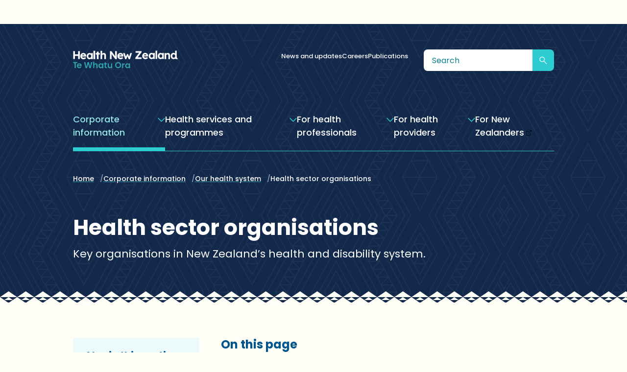

--- FILE ---
content_type: text/html; charset=utf-8
request_url: https://www.tewhatuora.govt.nz/corporate-information/our-health-system/health-sector-organisations
body_size: 54381
content:
<!DOCTYPE html>
<html lang="en-NZ" class="no-js">
    <head>
        <base href="https://www.tewhatuora.govt.nz/"><!--[if lte IE 6]></base><![endif]-->
        <meta name="generator" content="Silverstripe CMS 5.3">
<meta http-equiv="Content-Type" content="text/html; charset=utf-8">
<meta name="description" content="Key organisations in New Zealand’s health and disability system.">
        
<!-- Google Tag Manager -->
<script nonce="OTcyYTUwNGNiYzQ5YjUyNTU0ZGU4ZjkyMTcyYjhhZGQ4OTQ0ODVkMjU3YTZlNjhkYjk5NjhhZjk3MWNmMzY4ZjgwZTc1MTAyZDAzMzI3ODhmOWNkNGZkMjg0MTEyM2MxZGMxODBhY2RiZDBmZTM4ODIxZDJkYmY2OGRlNTEyMDE=">(function(w,d,s,l,i){w[l]=w[l]||[];w[l].push({'gtm.start':
new Date().getTime(),event:'gtm.js'});var f=d.getElementsByTagName(s)[0],
j=d.createElement(s),dl=l!='dataLayer'?'&l='+l:'';j.async=true;j.src=
'https://www.googletagmanager.com/gtm.js?id='+i+dl;f.parentNode.insertBefore(j,f);
})(window,document,'script','dataLayer', 'GTM-WT3MZHJ');</script>
<!-- End Google Tag Manager -->

        
        <title>Health sector organisations – Health New Zealand | Te Whatu Ora</title>
        
        <meta name="viewport" content="width=device-width, initial-scale=1">
        

<meta property="og:title" content="Health sector organisations - Health New Zealand | Te Whatu Ora">
<meta property="og:description" content="Key organisations in New Zealand’s health and disability system.">
<meta property="og:url" content="https://www.tewhatuora.govt.nz/corporate-information/our-health-system/health-sector-organisations">

<meta property="og:image" content="https://www.tewhatuora.govt.nz/assets/Uploads/HNZ-Opengraph-1-v2__FillMaxWzEyMDAsNjMwXQ.png">
<meta property="og:image:type" content="image/png">
<meta property="og:image:width" content="1200">
<meta property="og:image:height" content="630">


<meta name="twitter:card" content="summary_large_image">
<meta name="twitter:title" content="Health sector organisations - Health New Zealand | Te Whatu Ora">
<meta name="twitter:description" content="Key organisations in New Zealand’s health and disability system.">
<meta name="twitter:image" content="https://www.tewhatuora.govt.nz/assets/Uploads/HNZ-Opengraph-1__FillMaxWzEyMDAsNjc1XQ.png">
<meta name="twitter:image:alt" content="Health New Zealand | Te Whatu Ora">


        
        <link rel="apple-touch-icon" sizes="180x180" href="/_resources/themes/health-nz/images/apple-touch-icon.png?m=1764612581">
<link rel="icon" type="image/png" sizes="32x32" href="/_resources/themes/health-nz/images/favicon-32x32.png?m=1764612581">
<link rel="icon" type="image/png" sizes="16x16" href="/_resources/themes/health-nz/images/favicon-16x16.png?m=1764612581">
<link rel="manifest" href="/_resources/themes/health-nz/images/site.webmanifest?m=1764612581">
<link rel="mask-icon" href="/_resources/themes/health-nz/images/safari-pinned-tab.svg?m=1764612581" color="#00558c">
<meta name="theme-color" content="#ffffff">
<meta name="msapplication-TileColor" content="#00558c">
<meta name="msapplication-TileImage" content="/_resources/themes/health-nz/images/mstile-144x144.png?m=1764612581"/>
<meta name="msapplication-square70x70logo" content="/_resources/themes/health-nz/images/mstile-70x70.png?m=1764612581">
<meta name="msapplication-square150x150logo" content="/_resources/themes/health-nz/images/mstile-150x150.png?m=1764612581">
<meta name="msapplication-wide310x150logo" content="/_resources/themes/health-nz/images/mstile-310x150.png?m=1764612581">
<meta name="msapplication-square310x310logo" content="/_resources/themes/health-nz/images/mstile-310x310.png?m=1764612581">

        <script src="https://browser.sentry-cdn.com/5.15.5/bundle.min.js" integrity="sha384-wF7Jc4ZlWVxe/L8Ji3hOIBeTgo/HwFuaeEfjGmS3EXAG7Y+7Kjjr91gJpJtr+PAT" crossorigin="anonymous">
</script>
<script>
  if (window.Sentry) { 
      Sentry.init({ dsn: '' });
  }
</script>

        
        <script>
            document.documentElement.classList.remove('no-js');
            document.documentElement.classList.add('js');
        </script>

        <script>window.staticRoot = 'dist/'</script>
        <script id="search_page" type="application/json">
            {"URLSegment":"search"}
		</script>
        <script id="primary_nav" type="application/json">
            [{"id":8856,"link":"\/corporate-information","title":"Corporate information","menuTitle":"Corporate information","sort":2,"is_current_section":true,"is_current_page":false,"summary":"Health NZ is responsible for improving services and outcomes across the health system. Find out about how we operate.","children":[{"id":156,"link":"\/corporate-information\/about-us","title":"About us","menuTitle":"About us","sort":1,"is_current_section":false,"is_current_page":false,"summary":"Our leadership and teams are at the forefront of advancing healthcare for all New Zealanders."},{"id":8889,"link":"\/corporate-information\/contact-and-engagement","title":"Contact and engagement","menuTitle":"Contact and engagement","sort":2,"is_current_section":false,"is_current_page":false,"summary":"Reach out to us for general information, media enquiries, and to engage with our healthcare services."},{"id":150,"link":"\/corporate-information\/news-and-updates","title":"News and updates ","menuTitle":"News and updates ","sort":3,"is_current_section":false,"is_current_page":false,"summary":"Stay informed with the latest news and updates, and vital healthcare developments."},{"id":8892,"link":"\/corporate-information\/our-health-system","title":"Our health system","menuTitle":"Our health system","sort":5,"is_current_section":true,"is_current_page":false,"summary":"Learn about our health system and our programmes of work supporting hospital, primary and community health services."},{"id":12567,"link":"\/corporate-information\/planning-and-performance","title":"Planning and performance","menuTitle":"Planning and performance","sort":6,"is_current_section":false,"is_current_page":false,"summary":"Health New Zealand | Te Whatu Ora produces corporate publications to help keep you informed about our plans and performance, and to fulfil our statutory obligations."},{"id":12915,"link":"\/corporate-information\/procurement","title":"Procurement","menuTitle":"Procurement","sort":7,"is_current_section":false,"is_current_page":false,"summary":"Health New Zealand | Te Whatu Ora works with a range of suppliers to deliver health services for New Zealanders."},{"id":8883,"link":"\/publications","title":"Publications","menuTitle":"Publications","sort":8,"is_current_section":false,"is_current_page":false,"summary":"We publish a range of information, from strategies and plans to guidance for clinicians and other health service providers."}]},{"id":8859,"link":"\/health-services-and-programmes","title":"Health services and programmes","menuTitle":"Health services and programmes","sort":3,"is_current_section":false,"is_current_page":false,"summary":"We offer many health services to help New Zealanders get the care they need for themselves, their families and wh\u0101nau.","children":[{"id":6099,"link":"\/health-services-and-programmes\/abortion-services","title":"Abortion services","menuTitle":"Abortion services","sort":1,"is_current_section":false,"is_current_page":false,"summary":"Information about the abortion legislation in New Zealand"},{"id":11656,"link":"\/health-services-and-programmes\/aeromedical-commissioning-programme","title":"Aeromedical Commissioning Programme","menuTitle":"Aeromedical Commissioning Programme","sort":2,"is_current_section":false,"is_current_page":false,"summary":"We are working to transform Aotearoa New Zealand\u2019s air ambulance system to improve patient and community health outcomes. "},{"id":2095,"link":"\/for-health-providers\/aged-residential-care","title":"Aged residential care","menuTitle":"Aged residential care","sort":3,"is_current_section":false,"is_current_page":false,"summary":"Health New Zealand | Te Whatu Ora contracts with aged residential care providers across the motu for delivery of services to older people."},{"id":7170,"link":"\/health-services-and-programmes\/antenatal-screening-for-down-syndrome-and-other-conditions","title":"Antenatal screening for Down syndrome and other conditions","menuTitle":"Antenatal screening for Down syndrome and other conditions","sort":4,"is_current_section":false,"is_current_page":false,"summary":"Information for health professionals"},{"id":5982,"link":"\/health-services-and-programmes\/assisted-dying-service","title":"Assisted Dying Service","menuTitle":"Assisted Dying Service","sort":5,"is_current_section":false,"is_current_page":false,"summary":"Find out about the Assisted dying service in New Zealand Aotearoa"},{"id":3495,"link":"\/health-services-and-programmes\/book-my-vaccine","title":"About Book My Vaccine: Information for providers","menuTitle":"Book My Vaccine","sort":6,"is_current_section":false,"is_current_page":false,"summary":"Book My Vaccine is a booking tool that connects consumers and vaccine providers together."},{"id":5199,"link":"\/health-services-and-programmes\/border-health","title":"Border Health","menuTitle":"Border Health","sort":7,"is_current_section":false,"is_current_page":false,"summary":"We work with agencies responsible for border security, customs, biosecurity, policing and immigration to respond to public health risks at the border."},{"id":7224,"link":"\/health-services-and-programmes\/breastscreen-aotearoa","title":"BreastScreen Aotearoa Programme","menuTitle":"BreastScreen Aotearoa Programme","sort":8,"is_current_section":false,"is_current_page":false,"summary":"The Ministry of Health started the national breast screening programme in December 1998 to provide screening for women who have no symptoms."},{"id":2170,"link":"\/health-services-and-programmes\/community-pharmacy","title":"Community Pharmacy ","menuTitle":"Community Pharmacy ","sort":9,"is_current_section":false,"is_current_page":false,"summary":"Heath New Zealand | Te Whatu Ora contracts with community pharmacies to deliver pharmacy services to all New Zealanders."},{"id":15296,"link":"\/health-services-and-programmes\/community-referred-radiology","title":"Community Referred Radiology","menuTitle":"Community Referred Radiology","sort":10,"is_current_section":false,"is_current_page":false,"summary":"Community Referred Radiology provides diagnostic imaging services\r\nfunded by Health New Zealand for individuals referred by community-\r\nbased practitioners."},{"id":4758,"link":"\/health-services-and-programmes\/cyber-hub","title":"Cyber Hub","menuTitle":"Cyber Hub","sort":11,"is_current_section":false,"is_current_page":false,"summary":"The hub is the cyber security information centre for organisations delivering or supporting healthcare in Aotearoa. "},{"id":11175,"link":"\/for-health-professionals\/data-and-statistics","title":"Data and statistics","menuTitle":"Data and statistics","sort":12,"is_current_section":false,"is_current_page":false,"summary":"Statistical publications and data sets that increase understanding of our health system."},{"id":15352,"link":"\/health-services-and-programmes\/diagnostic-dashboard","title":"Diagnostic Dashboard","menuTitle":"Diagnostic Dashboard","sort":13,"is_current_section":false,"is_current_page":false,"summary":null},{"id":709,"link":"\/health-services-and-programmes\/digital-health","title":"Digital Health","menuTitle":"Digital Health","sort":14,"is_current_section":false,"is_current_page":false,"summary":"Digital health is the use of digital technologies and accessible data to help New Zealanders manage their health and wellbeing."},{"id":988,"link":"\/health-services-and-programmes\/emergency-management","title":"Emergency management","menuTitle":"Emergency management","sort":15,"is_current_section":false,"is_current_page":false,"summary":"Emergencies can happen anywhere and at any time. They can be caused by severe weather, infectious diseases, industrial accidents, or by people."},{"id":5412,"link":"\/health-services-and-programmes\/environmental-health","title":"Environmental health","menuTitle":"Environmental health","sort":16,"is_current_section":false,"is_current_page":false,"summary":"This section provides information about a range of environmental health topics including dioxins, drinking water, foodborne illness and more."},{"id":3909,"link":"\/health-services-and-programmes\/family-violence-and-sexual-violence","title":"Family violence and sexual violence","menuTitle":"Family violence and sexual violence","sort":17,"is_current_section":false,"is_current_page":false,"summary":"Find out about family violence and sexual violence."},{"id":4287,"link":"\/health-services-and-programmes\/the-new-zealand-female-pelvic-mesh-service","title":"Female Pelvic Mesh Service","menuTitle":"Female Pelvic Mesh Service","sort":18,"is_current_section":false,"is_current_page":false,"summary":"A new national service has been established to support and care for women who have suffered injury from pelvic surgical mesh."},{"id":7593,"link":"\/health-services-and-programmes\/genetic-health-service-nz","title":"Genetic Health Service NZ","menuTitle":"Genetic Health Service NZ","sort":19,"is_current_section":false,"is_current_page":false,"summary":"Genetic Health Service New Zealand (GHSNZ) helps assist in diagnosing genetic conditions and supports people with genetic conditions."},{"id":4002,"link":"\/health-services-and-programmes\/green-prescriptions","title":"Green Prescriptions","menuTitle":"Green Prescriptions","sort":20,"is_current_section":false,"is_current_page":false,"summary":"A Green Prescription (GRx) is a health professional\u2019s written advice to a patient to be physically active, as part of the patient\u2019s health management."},{"id":4575,"link":"\/health-services-and-programmes\/burial-and-cremation-act-1964","title":"Guidance on burial, cremation and death documents","menuTitle":"Guidance on burial, cremation and death documents","sort":21,"is_current_section":false,"is_current_page":false,"summary":"Legislation and guidance on burial and cremation of the deceased \u2013 including the death verification, and death certification requirements after a death."},{"id":5361,"link":"\/health-services-and-programmes\/health-identity","title":"Health Identity","menuTitle":"Health Identity","sort":22,"is_current_section":false,"is_current_page":false,"summary":"Information about the National Health Index (NHI), Health Provider Index (HPI), Medical Warning System (MWS) and NES."},{"id":892,"link":"\/health-services-and-programmes\/healthy-active-learning","title":"Healthy Active Learning","menuTitle":"Healthy Active Learning","sort":23,"is_current_section":false,"is_current_page":false,"summary":"Healthy Active Learning is a government programme that delivers education and health outcomes for children and youth across Aotearoa New Zealand."},{"id":8679,"link":"\/health-services-and-programmes\/health-promotion","title":"Health Promotion","menuTitle":"Health Promotion","sort":24,"is_current_section":false,"is_current_page":false,"summary":"Mahi from our Health Promotion Directorate within the National Public Health Service."},{"id":880,"link":"\/health-services-and-programmes\/healthy-homes","title":"Healthy Homes","menuTitle":"Healthy Homes","sort":25,"is_current_section":false,"is_current_page":false,"summary":"We work with families, agencies and local partners to provide education and access to interventions which will create warm, dry and healthy homes."},{"id":820,"link":"\/health-services-and-programmes\/hospitals-and-specialist-services","title":"Hospitals and specialist services","menuTitle":"Hospitals and specialist services","sort":27,"is_current_section":false,"is_current_page":false,"summary":"Hospitals provide quality care for serious health problems and illnesses."},{"id":5481,"link":"\/health-services-and-programmes\/vaccine-information","title":"Immunisation","menuTitle":"Immunisation","sort":28,"is_current_section":false,"is_current_page":false,"summary":"Find out about immunisation programmes and registers in New Zealand, refer to the Immunisation Handbook and the Immunisation Taskforce Reports."},{"id":2080,"link":"\/health-services-and-programmes\/infection-prevention-and-control","title":"Infection prevention and control","menuTitle":"Infection prevention and control","sort":29,"is_current_section":false,"is_current_page":false,"summary":"Infection Prevention and Control (IPC) refers to the practices and procedures to protect patients, visitors, residents, clients and health workers."},{"id":7614,"link":"\/health-services-and-programmes\/infrastructure-and-investment","title":"Infrastructure and Investment","menuTitle":"Infrastructure and Investment","sort":30,"is_current_section":false,"is_current_page":false,"summary":"Getting our health infrastructure right is crucial to enable the health workforce to deliver care safely and effectively."},{"id":1560,"link":"\/health-services-and-programmes\/maori-health","title":"M\u0101ori health","menuTitle":"M\u0101ori health","sort":31,"is_current_section":false,"is_current_page":false,"summary":"Whakahiko i te oranga wh\u0101nau \r\nImproving the wellbeing of wh\u0101nau"},{"id":9060,"link":"\/for-health-professionals\/health-workforce-development\/maternity","title":"Maternity","menuTitle":"Maternity","sort":32,"is_current_section":false,"is_current_page":false,"summary":null},{"id":4446,"link":"\/health-services-and-programmes\/mental-health-and-addiction","title":"Mental Health and Addiction","menuTitle":"Mental Health and Addiction","sort":33,"is_current_section":false,"is_current_page":false,"summary":"We\u2019re working to transform New Zealand\u2019s mental health and addiction system."},{"id":5913,"link":"\/health-services-and-programmes\/national-bowel-screening-programme","title":"National Bowel Screening Programme","menuTitle":"National Bowel Screening Programme","sort":34,"is_current_section":false,"is_current_page":false,"summary":"Learn more about the free National Bowel Screening Programme. "},{"id":7578,"link":"\/health-services-and-programmes\/ncsp-hpv-screening","title":"National Cervical Screening Programme and HPV Primary Screening","menuTitle":"National Cervical Screening Programme and HPV Primary Screening","sort":35,"is_current_section":false,"is_current_page":false,"summary":"HPV testing replaced cytology as the primary method of cervical screening on 12 September 2023. "},{"id":11217,"link":"\/health-services-and-programmes\/national-public-health-service","title":"National Public Health Service","menuTitle":"National Public Health Service","sort":36,"is_current_section":false,"is_current_page":false,"summary":"The National Public Health Service works alongside communities to deliver national, regional and local programmes for achieving pae ora."},{"id":4005,"link":"\/health-services-and-programmes\/nationwide-service-framework-library","title":"Nationwide Service Framework","menuTitle":"Nationwide Service Framework","sort":37,"is_current_section":false,"is_current_page":false,"summary":"The Nationwide Service Framework is used by Health New Zealand and Disability Support Services (within MSD) to track publicly funded disability activities and services. It is a collection of business rules and guidelines. It enables delivery on management and statutory accountabilities by supporting consistent planning, commissioning, delivery and reporting of health services and activity."},{"id":7296,"link":"\/health-services-and-programmes\/newborn-metabolic-screening-programme","title":"Newborn Metabolic Screening Programme","menuTitle":"Newborn Metabolic Screening Programme","sort":39,"is_current_section":false,"is_current_page":false,"summary":"The Newborn Metabolic Screening Programme began in 1969. New Zealand was one of the first countries in the world to have this kind of programme."},{"id":13656,"link":"\/health-services-and-programmes\/oral-health","title":"Oral health","menuTitle":"Oral health","sort":40,"is_current_section":false,"is_current_page":false,"summary":"Information about oral health programmes and services."},{"id":6261,"link":"\/health-services-and-programmes\/organ-donation-and-transplantation","title":"Organ donation and transplantation","menuTitle":"Organ donation and transplantation","sort":41,"is_current_section":false,"is_current_page":false,"summary":"Learn about Organ donation and transplantation in New Zealand"},{"id":3849,"link":"\/health-services-and-programmes\/nutrition","title":"Nutrition","menuTitle":"Nutrition","sort":42,"is_current_section":false,"is_current_page":false,"summary":"This section provides information about the Ministry of Health\u2019s work in the area of nutrition."},{"id":9690,"link":"\/health-services-and-programmes\/pacific-health","title":"Pacific Health","menuTitle":"Pacific Health","sort":43,"is_current_section":false,"is_current_page":false,"summary":null},{"id":11232,"link":"\/for-health-professionals\/clinical-guidance\/specific-life-stage-health-information\/palliative","title":"Palliative care","menuTitle":"Palliative care","sort":44,"is_current_section":false,"is_current_page":false,"summary":"Palliative care is an approach that focuses on providing relief from the symptoms and stress of facing a life-limiting condition."},{"id":2809,"link":"\/health-services-and-programmes\/planned-care-services","title":"Planned Care services","menuTitle":"Planned Care services","sort":45,"is_current_section":false,"is_current_page":false,"summary":"Planned Care services, traditionally known as \u2018Electives,\u2019 encompass medical and surgical care for people who don\u2019t need to be treated right away."},{"id":13431,"link":"\/health-services-and-programmes\/primary-care","title":"Primary Care","menuTitle":"Primary Care","sort":46,"is_current_section":false,"is_current_page":false,"summary":"Health New Zealand is strengthening primary and rural care, so all New Zealanders receive timely access to quality health care."},{"id":4971,"link":"\/health-services-and-programmes\/public-health","title":"Public Health","menuTitle":"Public Health","sort":47,"is_current_section":false,"is_current_page":false,"summary":"Public health is about protecting against community health risks and threats, preventing illness, and promoting health and wellbeing across NZ. "},{"id":3220,"link":"\/health-services-and-programmes\/rural-health","title":"Rural health","menuTitle":"Rural health","sort":48,"is_current_section":false,"is_current_page":false,"summary":"Nearly a million people live in rural NZ. Accessing healthcare can be challenging in rural areas and people can experience worse health outcomes."},{"id":5910,"link":"\/health-services-and-programmes\/screening","title":"Screening","menuTitle":"Screening","sort":49,"is_current_section":false,"is_current_page":false,"summary":"Health NZ provides bowel, breast, cervical, pregnancy and newborn health screening programmes across Aotearoa New Zealand. "},{"id":12051,"link":"\/health-services-and-programmes\/sexual-and-reproductive-health","title":"Sexual and reproductive health","menuTitle":"Sexual and reproductive health","sort":50,"is_current_section":false,"is_current_page":false,"summary":"Information about sexual and reproductive health services, programmes, initiatives, health promotion, and community education."},{"id":3954,"link":"\/health-services-and-programmes\/providing-health-services-for-transgender-people","title":"Transgender services","menuTitle":"Transgender services","sort":52,"is_current_section":false,"is_current_page":false,"summary":"Advice for health professionals"},{"id":7386,"link":"\/health-services-and-programmes\/universal-newborn-hearing-screening-programme","title":"Universal Newborn Hearing Screening Programme","menuTitle":"Universal Newborn Hearing Screening Programme","sort":53,"is_current_section":false,"is_current_page":false,"summary":"This national programme ensures those babies detected with a hearing loss receive support from the newborn period through to school entry."},{"id":1437,"link":"\/health-services-and-programmes\/vaping-and-smokeless-tobacco-products","title":"Vaping and smokeless tobacco products","menuTitle":"Vaping and smokeless tobacco products","sort":54,"is_current_section":false,"is_current_page":false,"summary":"The Smokefree Environments and Regulated Products Act 1990 regulates vaping products and smokeless tobacco products in New Zealand.\r\n"},{"id":13671,"link":"\/health-services-and-programmes\/workplace-wellbeing","title":"Workplace wellbeing","menuTitle":"Workplace wellbeing","sort":55,"is_current_section":false,"is_current_page":false,"summary":"Health and wellbeing guidance and programmes for workplaces."}]},{"id":8865,"link":"\/for-health-professionals","title":"For health professionals","menuTitle":"For health professionals","sort":5,"is_current_section":false,"is_current_page":false,"summary":"New Zealand health professionals are the backbone of our workforce. We're here to make your careers worthwhile.\r\n\r\n","children":[{"id":742,"link":"\/for-health-professionals\/clinical-guidance","title":"Clinical guidance","menuTitle":"Clinical guidance","sort":1,"is_current_section":false,"is_current_page":false,"summary":"Clinical guidance for health professionals"},{"id":1030,"link":"\/for-health-professionals\/covid-19","title":"COVID-19","menuTitle":"COVID-19","sort":2,"is_current_section":false,"is_current_page":false,"summary":"Information about COVID-19 and how to stay safe for health professionals."},{"id":1419,"link":"\/for-health-professionals\/data-and-statistics","title":"Data and statistics","menuTitle":"Data and statistics","sort":3,"is_current_section":false,"is_current_page":false,"summary":"Statistical publications and data sets on a range of health topics.\r\n\r\n"},{"id":1812,"link":"\/for-health-professionals\/employment-relations","title":"Employment relations","menuTitle":"Employment relations","sort":4,"is_current_section":false,"is_current_page":false,"summary":"Health New Zealand | Te Whatu Ora has a range of collective employment contracts that are negotiated with health sector unions. "},{"id":9750,"link":"\/for-health-professionals\/health-research","title":"Health research","menuTitle":"Health research","sort":5,"is_current_section":false,"is_current_page":false,"summary":"Health New Zealand | Te Whatu Ora aims to be a centre of excellence in health related research across the motu and internationally."},{"id":117,"link":"\/for-health-professionals\/health-sector-updates","title":"Health sector updates","menuTitle":"Health sector updates","sort":6,"is_current_section":false,"is_current_page":false,"summary":"We want to make sure that the whole health sector knows what's going on."},{"id":8970,"link":"\/for-health-professionals\/health-workforce-development","title":"Health workforce development","menuTitle":"Health workforce development","sort":7,"is_current_section":false,"is_current_page":false,"summary":"We're committed to supporting and growing our workforce."},{"id":12918,"link":"\/for-health-professionals\/hospital-and-specialist-services","title":"Hospital and specialist services","menuTitle":"Hospital and specialist services","sort":8,"is_current_section":false,"is_current_page":false,"summary":"Information for health professionals about public hospital and specialist services provided by Health New Zealand | Te Whatu Ora. Find information about the service, including referral processes, contact details, locations and more."},{"id":3279,"link":"\/for-health-professionals\/my-health-account-workforce","title":"My Health Account Workforce","menuTitle":"My Health Account Workforce","sort":11,"is_current_section":false,"is_current_page":false,"summary":"All you need to know about Aotearoa New Zealand\u2019s health workforce digital identity service."},{"id":12525,"link":"\/for-health-professionals\/clinical-advisories","title":"Clinical advisories","menuTitle":"Clinical advisories","sort":12,"is_current_section":false,"is_current_page":false,"summary":"Clinical advisories for health professionals in Aotearoa New Zealand."},{"id":904,"link":"\/for-health-professionals\/voluntary-bonding-scheme","title":"Voluntary Bonding Scheme","menuTitle":"Voluntary Bonding Scheme","sort":14,"is_current_section":false,"is_current_page":false,"summary":"The Voluntary Bonding Scheme rewards health professionals who register and work in hard-to-staff professions, communities and specialties."},{"id":13227,"link":"\/for-health-professionals\/webmail-and-applications","title":"Webmail and applications","menuTitle":"Webmail and applications","sort":15,"is_current_section":false,"is_current_page":false,"summary":"Applications for staff working off-site and external health professionals including remote access link."},{"id":14037,"link":"\/for-health-professionals\/youth-health","title":"Youth health","menuTitle":"Youth health","sort":16,"is_current_section":false,"is_current_page":false,"summary":"Youth health and wellbeing focuses on the healthy development of young people aged 12-24."}]},{"id":8862,"link":"\/for-health-providers","title":"For health providers","menuTitle":"For health providers","sort":6,"is_current_section":false,"is_current_page":false,"summary":"Access key resources, guidelines and support tailored for health providers who are essential in delivering quality care across New Zealand.","children":[{"id":12201,"link":"\/for-health-providers\/aged-residential-care","title":"Aged residential care","menuTitle":"Aged residential care","sort":1,"is_current_section":false,"is_current_page":false,"summary":"Health New Zealand | Te Whatu Ora contracts with aged residential care providers across the motu for delivery of services to older people."},{"id":1089,"link":"\/for-health-providers\/claims-provider-payments-and-entitlements","title":"Claims, provider payments and entitlements","menuTitle":"Claims, provider payments and entitlements","sort":2,"is_current_section":false,"is_current_page":false,"summary":"We're here to support our healthcare providers. There are many claims, provider payments, subsidies, and entitlements you can apply for through us. "},{"id":13566,"link":"\/for-health-providers\/education-sector","title":"Education sector","menuTitle":"Education sector","sort":4,"is_current_section":false,"is_current_page":false,"summary":"Information for the education sector."},{"id":4455,"link":"\/for-health-providers\/pay-equity-settlements","title":"The pay equity framework","menuTitle":"Pay equity framework","sort":6,"is_current_section":false,"is_current_page":false,"summary":"The Act governing pay equity has been amended and a new framework put in place. "},{"id":694,"link":"\/for-health-providers\/primary-care-sector","title":"Primary care","menuTitle":"Primary care","sort":7,"is_current_section":false,"is_current_page":false,"summary":"Information for primary care"},{"id":13725,"link":"\/for-health-providers\/primary-maternity-care","title":"Primary maternity care","menuTitle":"Primary maternity care","sort":8,"is_current_section":false,"is_current_page":false,"summary":"Information for primary maternity care"},{"id":4644,"link":"\/for-health-providers\/publicly-funded-health-and-disability-services","title":"Publicly funded health and disability services","menuTitle":"Publicly funded health and disability services","sort":9,"is_current_section":false,"is_current_page":false,"summary":"About publicly funded health and disability services"},{"id":14993,"link":"\/for-health-providers\/care-connect","title":"CareConnect ","menuTitle":"CareConnect ","sort":11,"is_current_section":false,"is_current_page":false,"summary":"CareConnect is an initiative by Health New Zealand in the northern region (Te Toka Tumai Auckland, Counties Manukau, Waitemat\u0101, Te Tai Tokerau) to improve information sharing among the community and hospital healthcare providers to facilitate integrated patient centred care."}]},{"id":8868,"link":"https:\/\/info.health.nz\/","title":"For New Zealanders","menuTitle":"For New Zealanders","sort":7,"is_current_section":false,"is_current_page":false,"summary":"We care about the health of all New Zealanders. Find out what services and support are available for you and your wh\u0101nau."}]
            
		</script>
        <script id="secondary_nav" type="application/json">
            [{"id":150,"title":"News and updates ","link":"\/corporate-information\/news-and-updates"},{"id":15242,"title":"Careers","link":"https:\/\/info.health.nz\/careers"},{"id":1137,"title":"Publications","link":"\/publications"}]
		</script>

        <script>
            
            const mapboxgl_token = 'pk.eyJ1IjoidGV3aGF0dW9yYSIsImEiOiJjbThwM2ZlNXowNnY2MmtwdzgxbWoxZ2t1In0.5_mVkySEi0S_1A12Dy8_MA';
            
        </script>

        
  
    <script>
      (function(h,o,t,j,a,r){
        h.hj=h.hj||function(){(h.hj.q=h.hj.q||[]).push(arguments)};
        h._hjSettings={hjid:'3738073',hjsv:6};
        a=o.getElementsByTagName('head')[0];
        r=o.createElement('script');r.async=1;
        r.src=t+h._hjSettings.hjid+j+h._hjSettings.hjsv;
        a.appendChild(r);
      })(window,document,'https://static.hotjar.com/c/hotjar-','.js?sv=');
    </script>
  

    <link rel="stylesheet" type="text/css" href="/dist/index.css?m=1764612581">
</head>
    <body class="body
        
            body--dark-theme-hero
        
        
            body--light-theme-content
        
    ">
        <svg aria-hidden="true" width="0" height="0" style="position:absolute"><!-- THIS FILE IS GENERATED.  CHANGES HERE WILL BE OVERRIDDEN --><symbol fill="none" viewBox="0 0 26 22" id="alert" xmlns="http://www.w3.org/2000/svg"><mask id="aa" fill="#fff"><path fill-rule="evenodd" clip-rule="evenodd" d="M22.838 19.4H3.162a.28.28 0 01-.241-.422l9.838-16.726a.28.28 0 01.483 0l9.839 16.726a.28.28 0 01-.241.422zm2.052-1.487L15.05 1.187c-.92-1.564-3.183-1.564-4.103 0L1.11 17.913C.176 19.5 1.32 21.5 3.16 21.5h19.678c1.84 0 2.984-2 2.05-3.587zM11.808 8.412a1.191 1.191 0 112.383 0v4.161a1.191 1.191 0 11-2.383 0V8.412zm0 7.733a1.191 1.191 0 012.383 0 1.191 1.191 0 01-2.383 0z"/></mask><path fill-rule="evenodd" clip-rule="evenodd" d="M22.838 19.4H3.162a.28.28 0 01-.241-.422l9.838-16.726a.28.28 0 01.483 0l9.839 16.726a.28.28 0 01-.241.422zm2.052-1.487L15.05 1.187c-.92-1.564-3.183-1.564-4.103 0L1.11 17.913C.176 19.5 1.32 21.5 3.16 21.5h19.678c1.84 0 2.984-2 2.05-3.587zM11.808 8.412a1.191 1.191 0 112.383 0v4.161a1.191 1.191 0 11-2.383 0V8.412zm0 7.733a1.191 1.191 0 012.383 0 1.191 1.191 0 01-2.383 0z" fill="currentColor"/><path d="M2.92 18.978L.334 17.457l2.586 1.52zm9.838-16.726L10.173.73l2.585 1.52zm.483 0l-2.586 1.52 2.586-1.52zm9.839 16.726l2.586-1.521-2.586 1.52zM15.05 1.187l2.586-1.521-2.586 1.521zm9.839 16.726l-2.586 1.52 2.586-1.52zM10.948 1.187l2.586 1.521-2.586-1.521zM1.11 17.913l-2.586-1.521 2.586 1.52zM3.16 22.4h19.678v-6H3.16v6zM.334 17.457C-.952 19.643.624 22.4 3.16 22.4v-6c2.104 0 3.411 2.285 2.344 4.099l-5.17-3.042zM10.173.73L.333 17.457l5.172 3.042 9.84-16.726L10.172.73zm5.654 0c-1.268-2.156-4.386-2.156-5.654 0l5.171 3.042c-1.051 1.788-3.637 1.788-4.689 0L15.827.73zm9.839 16.726L15.826.73l-5.17 3.042 9.838 16.726 5.172-3.042zM22.838 22.4c2.537 0 4.114-2.757 2.828-4.943l-5.172 3.042c-1.067-1.814.24-4.1 2.345-4.1v6zM12.466 2.708l9.84 16.726 5.17-3.042L17.638-.334l-5.172 3.042zm1.07 0a.62.62 0 01-1.07 0l5.172-3.042c-2.08-3.536-7.194-3.536-9.274 0l5.171 3.042zm-9.84 16.726l9.84-16.726L8.362-.334l-9.84 16.726 5.172 3.042zm-.534-.934a.62.62 0 01.534.934l-5.171-3.042C-3.586 19.978-1 24.5 3.16 24.5v-6zm19.678 0H3.16v6h19.677v-6zm-.535.934a.62.62 0 01.535-.934v6c4.16 0 6.746-4.522 4.637-8.108l-5.172 3.042zM13 4.22a4.191 4.191 0 00-4.191 4.192h6c0 .998-.81 1.808-1.809 1.808v-6zm4.192 4.192A4.191 4.191 0 0013 4.22v6c-.999 0-1.808-.81-1.808-1.808h6zm0 4.161V8.412h-6v4.161h6zM13 16.765a4.192 4.192 0 004.192-4.192h-6c0-.998.81-1.808 1.808-1.808v6zm-4.191-4.192A4.192 4.192 0 0013 16.765v-6c.999 0 1.809.81 1.809 1.808h-6zm0-4.161v4.161h6V8.412h-6zM13 11.955a4.191 4.191 0 00-4.191 4.19h6A1.81 1.81 0 0113 17.955v-6zm4.192 4.19A4.191 4.191 0 0013 11.955v6a1.809 1.809 0 01-1.808-1.81h6zM13 20.335a4.191 4.191 0 004.192-4.19h-6c0-1.005.813-1.81 1.808-1.81v6zm-4.191-4.19A4.191 4.191 0 0013 20.335v-6c.995 0 1.809.805 1.809 1.81h-6z" fill="currentColor" mask="url(#aa)"/></symbol><symbol fill="none" viewBox="0 0 18 16" id="arrow" xmlns="http://www.w3.org/2000/svg"><path fill="currentColor" fill-rule="evenodd" d="M8.84 1.518A.833.833 0 1110.017.34l7.07 7.07a.833.833 0 010 1.18l-7.07 7.07a.833.833 0 11-1.179-1.178l5.649-5.648H1.095a.833.833 0 010-1.667h13.393L8.839 1.518z" clip-rule="evenodd"/></symbol><symbol fill="none" viewBox="0 0 20 11" id="chevron" xmlns="http://www.w3.org/2000/svg"><path fill="currentColor" d="M.822.293a1 1 0 011.414 0l7.779 7.778L17.793.293a1 1 0 111.414 1.414l-8.485 8.485a1 1 0 01-1.415 0L.822 1.707a1 1 0 010-1.414z"/></symbol><symbol fill="none" viewBox="0 0 20 20" id="circle-check" xmlns="http://www.w3.org/2000/svg"><path fill-rule="evenodd" clip-rule="evenodd" d="M18.25 10a8.25 8.25 0 11-16.5 0 8.25 8.25 0 0116.5 0zM20 10c0 5.523-4.477 10-10 10S0 15.523 0 10 4.477 0 10 0s10 4.477 10 10zm-5.229-1.926a.833.833 0 10-1.209-1.148l-4.95 5.219L6.416 9.99a.833.833 0 00-1.168 1.19l2.8 2.748a.833.833 0 001.188-.021l5.534-5.833z" fill="currentColor"/></symbol><symbol fill="none" viewBox="0 0 18 18" id="close" xmlns="http://www.w3.org/2000/svg"><path fill="currentColor" fill-rule="evenodd" d="M1.222 16.778a1 1 0 001.414 0L9 10.414l6.364 6.364a1 1 0 001.414-1.414L10.414 9l6.364-6.364a1 1 0 00-1.414-1.414L9 7.585 2.636 1.222a1 1 0 10-1.414 1.414L7.586 9l-6.364 6.364a1 1 0 000 1.414z" clip-rule="evenodd"/></symbol><symbol viewBox="0 0 45.09 30.65" id="divider-pattern" xmlns="http://www.w3.org/2000/svg"><rect width="100%" height="100%" fill="none"/><g class="fcurrentLayer"><g class="fselected" fill="currentColor"><path d="M11.25 23.02h22.46l-11.17-7.69-11.3 7.68.01.01z"/><path d="M11.24 23.01L0 15.33v15.32h22.42l-11.17-7.63h-.01v-.01z"/><path d="M11.24 23.02h.01l-.01-.01v.01zm33.84-7.69L22.41 30.65h22.67V15.33zm0-.01L22.67 0 0 15.33h45.08v-.01zm0 0v.01-.01zM0 15.33zm45.09-.01v.01l-.01-.01h.01z"/></g></g></symbol><symbol fill="none" viewBox="0 0 18 19" id="download" xmlns="http://www.w3.org/2000/svg"><path fill-rule="evenodd" clip-rule="evenodd" d="M16.425 9.594a7.425 7.425 0 11-14.85 0 7.425 7.425 0 0114.85 0zm1.575 0a9 9 0 11-18 0 9 9 0 0118 0zm-8.213 1.998l1.806-1.806a.787.787 0 111.114 1.114l-2.832 2.832a1.237 1.237 0 01-1.75 0L5.293 10.9a.788.788 0 011.114-1.114l1.805 1.806V6.18a.788.788 0 111.575 0v5.412z" fill="currentColor"/></symbol><symbol fill="none" viewBox="0 0 18 18" id="external-link" xmlns="http://www.w3.org/2000/svg"><path fill="currentColor" fill-rule="evenodd" d="M10.667 1.62c0-.46.373-.834.833-.834h5c.46 0 .833.373.833.834v5a.833.833 0 11-1.666 0V3.632l-7.744 7.744a.833.833 0 11-1.179-1.179l7.744-7.744H11.5a.833.833 0 01-.833-.833zm-10 4.166A3.333 3.333 0 014 2.453h4.405a.833.833 0 010 1.667H4c-.92 0-1.667.746-1.667 1.666v8.334c0 .92.746 1.666 1.667 1.666h8.333c.92 0 1.667-.746 1.667-1.666V9.715a.833.833 0 111.667 0v4.405a3.333 3.333 0 01-3.334 3.333H4A3.333 3.333 0 01.667 14.12V5.786z" clip-rule="evenodd"/></symbol><symbol fill="none" viewBox="0 0 24 24" id="hamburger" xmlns="http://www.w3.org/2000/svg"><path fill="currentColor" d="M1 4a1 1 0 011-1h20a1 1 0 110 2H2a1 1 0 01-1-1zm0 8a1 1 0 011-1h20a1 1 0 110 2H2a1 1 0 01-1-1zm1 7a1 1 0 100 2h20a1 1 0 100-2H2z"/></symbol><symbol fill="none" viewBox="0 0 24 23" id="language" xmlns="http://www.w3.org/2000/svg"><path fill="currentColor" fill-rule="evenodd" d="M6.684 5.184a.922.922 0 011.674 0l2.946 6.313a.926.926 0 01-.445 1.228h-.002a.925.925 0 01-1.228-.447l-.555-1.189H5.966l-.555 1.188a.924.924 0 11-1.674-.78l2.947-6.313zM7.52 7.76l-.69 1.482h1.383L7.52 7.759z" clip-rule="evenodd"/><path fill="currentColor" d="M13.336 6.148c0-.51.414-.924.924-.924h4.592a.924.924 0 110 1.847h-1.26a7.02 7.02 0 002.414 4.097c.396.32.46.898.14 1.296a.923.923 0 01-1.297.146l-.001-.001a8.479 8.479 0 01-2.292-2.855 8.479 8.479 0 01-2.292 2.855l-.002.002a.926.926 0 01-1.447-.416l-.002-.002a.924.924 0 01.294-1.025 6.975 6.975 0 002.416-4.097H14.26a.924.924 0 01-.924-.923z"/><path fill="currentColor" fill-rule="evenodd" d="M3 0a3 3 0 00-3 3v12a3 3 0 003 3h4.876l3.353 4.065a1 1 0 001.543 0L16.123 18H21a3 3 0 003-3V3a3 3 0 00-3-3H3zm5.819 16H3a1 1 0 01-1-1V3a1 1 0 011-1h18a1 1 0 011 1v12a1 1 0 01-1 1h-5.819L12 19.857 8.819 16z" clip-rule="evenodd"/></symbol><symbol viewBox="0 0 145 26" id="logo-dark-theme" xmlns="http://www.w3.org/2000/svg"><defs><style>.kcls-1{fill:#30a1ac}.kcls-2{fill:#fff}.kcls-3{fill:none}</style></defs><path d="M66.54 5.72c-.15-.21-.34-.37-.58-.49-.23-.12-.5-.18-.78-.18-.45 0-.83.09-1.13.26-.29.17-.52.41-.67.73-.04.08-.07.16-.1.26h3.51c-.04-.21-.12-.4-.24-.57zm-50.94.06c-.15-.21-.35-.37-.58-.49-.23-.12-.5-.18-.78-.18-.45 0-.83.09-1.13.26-.3.17-.52.41-.67.73-.04.08-.07.16-.1.26h3.51c-.04-.21-.12-.4-.24-.57zm8.36-.38c-.3-.19-.64-.28-1.03-.28s-.73.09-1.02.28c-.29.19-.52.45-.68.79-.16.34-.25.74-.25 1.18s.08.86.25 1.21c.16.34.39.6.68.79.29.19.63.28 1.02.28s.73-.09 1.03-.28.53-.45.7-.79c.17-.35.26-.75.26-1.2s-.09-.84-.26-1.18c-.17-.34-.4-.6-.7-.79zm97.49-.13c-.29-.19-.64-.28-1.03-.28s-.73.09-1.02.28c-.29.19-.52.45-.68.79-.17.34-.25.74-.25 1.18s.08.86.25 1.21c.16.34.39.6.68.79.57.37 1.46.38 2.05 0 .3-.19.53-.46.7-.79.17-.35.26-.75.26-1.2s-.09-.84-.26-1.18c-.17-.34-.4-.6-.7-.79zm17.67-.06c-.3-.19-.63-.29-1.03-.29s-.73.1-1.03.29c-.3.2-.53.46-.7.82-.17.35-.25.76-.25 1.22s.09.88.25 1.23c.17.35.4.62.7.82.29.2.64.29 1.02.29s.73-.1 1.03-.29c.3-.2.53-.47.7-.82.17-.35.26-.76.26-1.23s-.09-.87-.26-1.22-.4-.62-.7-.82zm-30.1.06c-.29-.19-.64-.28-1.03-.28s-.73.09-1.02.28c-.29.19-.52.46-.68.79-.17.34-.25.74-.25 1.18s.08.86.25 1.21c.16.34.39.6.68.79.58.37 1.46.37 2.05 0 .3-.19.53-.46.7-.79.17-.35.26-.75.26-1.2s-.09-.84-.26-1.18c-.17-.34-.4-.6-.7-.79z" class="kcls-3"/><path d="M42.92 6.66v4.88h2.24V6.53c0-.74-.11-1.37-.32-1.87-.22-.52-.56-.91-.99-1.17-.43-.26-.97-.39-1.6-.39-.45 0-.88.1-1.31.29-.37.17-.7.38-.99.65V.08h-2.22v11.46h2.24V6.59c0-.21.04-.4.12-.57.08-.18.2-.33.34-.47.15-.14.32-.24.52-.32.2-.08.43-.11.67-.11.29 0 .54.04.74.15.19.1.33.26.42.48.1.24.15.55.15.92zM32.8 11.54h2.24V5.27h1.64v-2.1h-1.64V1.26H32.8v1.91h-1.63v2.1h1.63v6.27zm-7.86-7.53c-.07-.07-.15-.14-.22-.21-.27-.22-.58-.4-.93-.52-.35-.12-.74-.18-1.16-.18-.72 0-1.38.19-1.96.55-.58.37-1.04.88-1.37 1.53-.33.64-.5 1.38-.5 2.2s.17 1.56.5 2.2c.33.64.78 1.16 1.33 1.54.56.38 1.19.57 1.88.57.4 0 .78-.06 1.14-.19a3.652 3.652 0 001.28-.76v.8h2.27V3.26h-2.25v.75zm-.28 4.56c-.17.34-.4.6-.7.79s-.64.28-1.03.28-.73-.09-1.02-.28c-.3-.19-.52-.45-.68-.79-.17-.35-.25-.75-.25-1.21s.08-.84.25-1.18c.16-.33.39-.6.68-.79.29-.19.63-.28 1.02-.28s.73.09 1.03.28c.3.19.53.45.7.79.17.34.26.74.26 1.18s-.09.86-.26 1.2zM28.07.08h2.25v11.46h-2.25zM2.67 7.09h4.36v4.31h2.34V.54H7.03v4.33H2.67V.54H.32V11.4h2.35V7.09zM113.08-.06h2.25V11.4h-2.25zm30.53 11.13s-.52-.5-.9-1.07c-.15-.22-.31-.71-.38-.92l-.02-.05c-.04-.11-.07-.48-.08-.7V-.06h-2.24v3.83l-.13-.1c-.29-.21-.63-.39-1-.51a3.57 3.57 0 00-1.16-.19c-.73 0-1.4.19-1.98.56-.58.37-1.04.89-1.38 1.53-.33.64-.5 1.38-.5 2.2s.17 1.57.51 2.21c.34.64.8 1.15 1.38 1.52.58.37 1.25.56 1.98.56.38 0 .75-.06 1.12-.18.36-.12.68-.28.96-.48.09-.06.17-.13.25-.21l.02.72 3.9.02-.36-.35zm-3.8-2.59c-.17.35-.4.62-.7.82-.3.2-.63.29-1.03.29s-.73-.1-1.02-.29c-.3-.2-.53-.47-.7-.82-.17-.35-.25-.76-.25-1.23s.09-.87.25-1.22c.17-.35.4-.62.7-.82.29-.19.64-.29 1.03-.29s.73.09 1.03.29c.3.2.53.46.7.82.17.36.26.77.26 1.22s-.09.88-.26 1.23zM16.72 11.11c.36-.18.68-.41.96-.67l.13-.12-1.14-1.59-.17.14c-.34.29-.66.5-.94.61-.28.11-.6.17-.94.17-.49 0-.93-.1-1.29-.28-.35-.18-.63-.45-.83-.79a1.86 1.86 0 01-.2-.55h5.74l.02-.84c0-.58-.08-1.13-.26-1.62-.18-.5-.45-.93-.8-1.29a3.84 3.84 0 00-1.23-.86c-1.01-.45-2.26-.4-3.23 0-.52.21-.97.52-1.34.91-.37.39-.66.86-.87 1.39-.21.53-.31 1.12-.31 1.76 0 .81.19 1.54.56 2.17.37.63.89 1.14 1.56 1.5.66.36 1.43.55 2.28.55.39 0 .78-.05 1.17-.16.39-.1.77-.25 1.12-.42zM12.44 6.1c.15-.32.37-.56.67-.73.3-.17.68-.26 1.13-.26a1.66 1.66 0 011.36.67c.12.17.2.37.24.57h-3.51c.03-.1.06-.18.1-.26zm40.47 1.11v-.45c0-.16-.01-.33-.03-.52l-.05-.71c-.02-.29-.05-.62-.08-1.02v-.03l5.28 6.98h2.08V.6h-2.33v3.34c0 .43 0 .84.02 1.22 0 .38.02.75.04 1.1.01.35.03.69.06 1.01.01.15.02.31.04.45L52.65.6H50.6v10.86h2.33V7.21zm48.91-3.09c-.35-.36-.76-.65-1.23-.86-1.01-.45-2.27-.39-3.23 0-.52.22-.97.52-1.34.91-.37.39-.66.86-.87 1.39-.21.53-.31 1.12-.31 1.76 0 .81.19 1.54.56 2.17.37.63.89 1.14 1.56 1.5.66.36 1.43.55 2.29.55.38 0 .78-.05 1.17-.16.39-.1.77-.25 1.12-.42.36-.18.68-.41.96-.67l.13-.12-1.14-1.59-.17.14c-.34.29-.65.5-.94.61-.29.11-.6.17-.94.17-.49 0-.93-.1-1.29-.28-.36-.18-.64-.45-.83-.79a1.86 1.86 0 01-.2-.55h5.74l.02-.84c0-.58-.08-1.12-.26-1.62-.18-.49-.45-.93-.8-1.29zm-4.66 2.1a1.691 1.691 0 01.77-.99c.3-.17.68-.26 1.13-.26a1.66 1.66 0 011.36.67c.12.17.2.36.24.57h-3.51zm25.18-2.35c-.07-.07-.15-.14-.22-.21-.27-.22-.58-.4-.93-.52-.35-.12-.74-.18-1.16-.18-.72 0-1.38.19-1.96.55-.58.37-1.04.88-1.37 1.53-.33.64-.5 1.38-.5 2.2s.17 1.56.5 2.2c.33.64.78 1.16 1.33 1.54.56.38 1.19.57 1.88.57.4 0 .78-.06 1.14-.19a3.652 3.652 0 001.28-.76v.8h2.27V3.12h-2.25v.75zm-.2 4.57c-.17.34-.4.61-.7.79-.58.38-1.47.37-2.05 0-.29-.19-.52-.46-.68-.79-.17-.34-.25-.75-.25-1.21s.08-.84.25-1.18c.16-.33.39-.6.68-.79.29-.19.63-.28 1.02-.28s.73.09 1.03.28c.3.19.53.45.7.79.17.34.26.74.26 1.18s-.09.86-.26 1.2zm-12.22-4.57c-.07-.07-.15-.14-.22-.21-.27-.22-.58-.4-.93-.52-.35-.12-.74-.18-1.16-.18-.72 0-1.38.19-1.96.55-.58.37-1.04.88-1.37 1.53-.33.64-.5 1.38-.5 2.2s.17 1.56.5 2.2c.33.64.78 1.16 1.33 1.54.56.38 1.19.57 1.88.57.4 0 .78-.06 1.14-.19a3.652 3.652 0 001.28-.76v.8h2.27V3.12h-2.25v.75zm-.2 4.57c-.17.34-.4.61-.7.79-.58.38-1.47.37-2.05 0-.29-.19-.52-.46-.68-.79-.17-.34-.25-.75-.25-1.21s.08-.84.25-1.18c.16-.33.39-.6.68-.79.29-.19.63-.28 1.02-.28s.73.09 1.03.28c.3.19.53.45.7.79.17.34.26.74.26 1.18s-.09.86-.26 1.2zM93.86 2.2l.04-.05V.54h-8.09v2.22h4.86l-5.25 7.01v1.63h8.64V9.2h-5.41l5.21-7zm37.75 1.22c-.43-.26-.97-.39-1.6-.39-.45 0-.89.1-1.31.29-.38.17-.72.4-1.01.67V3.2h-2.2v8.27h2.24V6.52a1.355 1.355 0 01.47-1.04c.14-.14.32-.24.51-.32.2-.08.43-.11.68-.11.29 0 .54.04.74.15.19.1.33.26.42.48.1.24.15.55.15.92v4.88h2.24V6.47c0-.74-.11-1.37-.32-1.87-.22-.52-.56-.91-.99-1.17zm-54.6 4.64l-1.58-3.53h-1.37L72.5 8.12l-1.51-4.79-2.3.02 2.78 8.27h1.57l1.65-4.05 1.73 4.05h1.59l2.8-8.27H78.5l-1.49 4.71zm-8.4 2.31l.13-.12-1.14-1.59-.17.14c-.34.29-.66.5-.94.61-.29.11-.6.17-.94.17-.49 0-.93-.1-1.29-.28-.36-.18-.64-.45-.83-.79a1.86 1.86 0 01-.2-.55h5.74l.02-.84c0-.58-.08-1.12-.26-1.62s-.45-.93-.8-1.29c-.35-.36-.76-.65-1.23-.86-1.01-.45-2.27-.4-3.23 0-.52.21-.97.52-1.34.91-.37.39-.66.85-.87 1.39-.21.53-.31 1.12-.31 1.76 0 .81.19 1.54.56 2.17.37.63.89 1.14 1.55 1.5.66.36 1.43.55 2.29.55.38 0 .78-.05 1.17-.16.39-.1.77-.25 1.12-.42.36-.18.68-.4.96-.67zm-5.24-4.34c.15-.32.38-.56.67-.73.3-.17.68-.26 1.13-.26a1.66 1.66 0 011.36.67c.12.17.2.36.24.57h-3.51c.03-.1.06-.18.1-.26z" class="kcls-2"/><path d="M5.95 15.57H0l.54 1.31h1.62v6.8h1.63v-6.8h2.16v-1.31zm5.82 4.92c0-.63-.13-1.18-.4-1.67a2.77 2.77 0 00-1.13-1.12c-.48-.26-1.03-.39-1.64-.39s-1.2.14-1.68.41c-.49.27-.87.66-1.14 1.16-.27.5-.41 1.09-.41 1.75s.14 1.24.41 1.74.66.89 1.15 1.17c.49.28 1.05.41 1.67.41.77 0 1.41-.2 1.94-.6.53-.4.88-.91 1.07-1.53H9.86c-.26.52-.69.78-1.29.78-.42 0-.77-.13-1.06-.39-.29-.26-.45-.63-.49-1.09h4.71c.03-.19.05-.4.05-.63zm-4.74-.47c.06-.43.23-.77.5-1.02.28-.24.61-.37 1.02-.37.43 0 .79.13 1.08.38.29.25.45.59.45 1.01H7.02zM23.36 22l-1.56-6.26h-1.81l-1.65 6.3-1.43-6.3h-1.74l2.18 8.12 1.91-.01 1.59-5.77 1.52 5.77h1.92l2.26-8.11H24.8L23.36 22zm9.18-4.36c-.38-.21-.81-.32-1.3-.32-.43 0-.81.08-1.16.24-.35.16-.63.38-.84.66v-2.96h-1.63v8.6h1.63V20.3c0-.51.13-.9.39-1.18.26-.28.61-.41 1.06-.41s.79.14 1.05.41c.26.28.38.67.38 1.18v3.56h1.63v-3.77c0-.58-.11-1.08-.32-1.49-.21-.41-.51-.73-.89-.94zm7.4.69a2.61 2.61 0 00-.87-.73c-.36-.19-.78-.29-1.26-.29a2.803 2.803 0 00-2.55 1.57c-.26.5-.39 1.08-.39 1.73s.13 1.24.39 1.75.61.9 1.06 1.18c.45.28.94.42 1.48.42.48 0 .9-.1 1.27-.3.37-.2.66-.45.87-.75v.94h1.64v-6.44h-1.64v.92zm-.23 3.32c-.15.28-.36.5-.63.65-.26.15-.55.23-.85.23s-.57-.08-.83-.23c-.26-.15-.47-.38-.63-.67s-.24-.63-.24-1.02.08-.72.24-1c.16-.28.37-.5.62-.65s.53-.22.84-.22.58.08.85.23c.26.15.47.37.63.65.16.28.23.62.23 1.02s-.08.73-.23 1.02zm5.35-5.83h-1.64v1.59h-.77v1.34h.77v3.1c0 1.33.69 2 2.06 2h1.02v-1.37h-.76c-.25 0-.42-.05-.53-.14-.1-.1-.16-.25-.16-.47v-3.11h1.44v-1.34h-1.44v-1.59zm7.05 5.14c0 .51-.13.9-.38 1.18-.26.28-.61.41-1.06.41s-.79-.14-1.05-.41c-.26-.28-.38-.67-.38-1.18v-3.54h-1.63v3.77c0 .57.11 1.07.33 1.48.22.41.52.73.91.94.39.21.83.32 1.34.32.39 0 .76-.08 1.1-.24.34-.16.61-.38.82-.66v.81h1.64V17.4h-1.64v3.54zm11.87-4.8c-.63-.36-1.33-.53-2.1-.53s-1.46.18-2.09.53c-.64.36-1.14.85-1.51 1.48-.37.63-.56 1.34-.56 2.13s.19 1.51.56 2.14.87 1.12 1.51 1.48c.63.36 1.33.53 2.09.53s1.46-.18 2.09-.53a3.88 3.88 0 001.5-1.48c.37-.63.55-1.35.55-2.14s-.18-1.5-.55-2.13a4.02 4.02 0 00-1.5-1.48zm.06 5.04c-.21.41-.5.73-.87.95-.37.22-.8.33-1.29.33s-.92-.11-1.3-.33a2.25 2.25 0 01-.88-.95c-.21-.41-.31-.89-.31-1.43s.1-1.02.31-1.42.5-.72.88-.93c.38-.22.81-.33 1.3-.33s.92.11 1.29.33c.37.22.66.53.87.93.21.41.31.88.31 1.42s-.1 1.02-.31 1.43zm4.82-2.79v-1h-1.63v6.44h1.63v-3.21c0-.6.13-1.01.39-1.25s.64-.36 1.16-.36h.43v-1.71c-.43 0-.82.1-1.16.29-.34.19-.61.46-.82.8zm7.71-.08a2.61 2.61 0 00-.87-.73c-.36-.19-.78-.29-1.26-.29a2.803 2.803 0 00-2.55 1.57c-.26.5-.39 1.08-.39 1.73s.13 1.24.39 1.75.61.9 1.06 1.18c.45.28.94.42 1.48.42.48 0 .9-.1 1.27-.3.37-.2.66-.45.87-.75v.94h1.64v-6.44h-1.64v.92zm-.23 3.32c-.15.28-.36.5-.63.65-.26.15-.55.23-.85.23s-.57-.08-.83-.23c-.26-.15-.47-.38-.63-.67-.16-.29-.24-.63-.24-1.02s.08-.72.24-1c.16-.28.37-.5.62-.65s.53-.22.84-.22.58.08.85.23c.26.15.47.37.63.65.16.28.23.62.23 1.02s-.08.73-.23 1.02z" class="kcls-1"/></symbol><symbol viewBox="0 0 145 26" id="logo-light-theme" xmlns="http://www.w3.org/2000/svg"><defs><style>.lcls-1{fill:#0d828f}.lcls-2{fill:#13284b}.lcls-3{fill:none}</style></defs><path d="M66.83 6.53c-.15-.21-.34-.37-.58-.49-.23-.12-.5-.18-.78-.18-.45 0-.83.09-1.13.26-.29.17-.52.41-.67.73-.04.08-.07.16-.1.26h3.51c-.04-.21-.12-.4-.24-.57zm33.31-.57a1.69 1.69 0 00-.78-.18c-.45 0-.83.09-1.13.26-.3.17-.52.41-.67.73-.04.08-.07.16-.1.26h3.51c-.04-.21-.12-.4-.24-.57-.15-.21-.35-.37-.58-.49zm-84.24.63c-.15-.21-.35-.37-.58-.49-.23-.12-.5-.18-.78-.18-.45 0-.83.09-1.13.26-.3.17-.52.41-.67.73-.04.08-.07.16-.1.26h3.51c-.04-.21-.12-.4-.24-.57zm8.35-.38c-.3-.19-.64-.28-1.03-.28s-.73.09-1.02.28c-.29.19-.52.45-.68.79-.16.34-.25.74-.25 1.18s.08.86.25 1.21c.16.34.39.6.68.79.29.19.63.28 1.02.28s.73-.09 1.03-.28.53-.45.7-.79c.17-.35.26-.75.26-1.2s-.09-.84-.26-1.18c-.17-.34-.4-.6-.7-.79zm97.49-.13c-.29-.19-.64-.28-1.03-.28s-.73.09-1.02.28c-.29.19-.52.45-.68.79-.17.34-.25.74-.25 1.18s.08.86.25 1.21c.16.34.39.6.68.79.57.37 1.46.38 2.05 0 .3-.19.53-.46.7-.79.17-.35.26-.75.26-1.2s-.09-.84-.26-1.18c-.17-.34-.4-.6-.7-.79zm17.67-.06c-.3-.19-.63-.29-1.03-.29s-.73.1-1.03.29c-.3.2-.53.46-.7.82-.17.35-.25.76-.25 1.22s.09.88.25 1.23c.17.35.4.62.7.82.29.2.64.29 1.02.29s.73-.1 1.03-.29c.3-.2.53-.47.7-.82.17-.35.26-.76.26-1.23s-.09-.87-.26-1.22-.4-.62-.7-.82zm-30.09.06c-.29-.19-.64-.28-1.03-.28s-.73.09-1.02.28c-.29.19-.52.46-.68.79-.17.34-.25.74-.25 1.18s.08.86.25 1.21c.16.34.39.6.68.79.58.37 1.46.37 2.05 0 .3-.19.53-.46.7-.79.17-.35.26-.75.26-1.2s-.09-.84-.26-1.18c-.17-.34-.4-.6-.7-.79z" class="lcls-3"/><path d="M43.22 7.47v4.88h2.24V7.34c0-.74-.11-1.37-.32-1.87-.22-.52-.56-.91-.99-1.17-.43-.26-.97-.39-1.6-.39-.45 0-.88.1-1.31.29-.37.17-.7.38-.99.65V.89h-2.22v11.46h2.24V7.4c0-.21.04-.4.12-.57.08-.18.2-.33.34-.47.15-.14.32-.24.52-.32.2-.08.43-.11.67-.11.29 0 .54.04.74.15.19.1.33.26.42.48.1.24.15.55.15.92zM33.1 12.35h2.24V6.08h1.63V3.97h-1.63v-1.9H33.1v1.9h-1.64v2.11h1.64v6.27zm-7.87-7.54c-.07-.07-.15-.14-.22-.21-.27-.22-.58-.4-.93-.52-.35-.12-.74-.18-1.16-.18-.72 0-1.38.19-1.96.55-.58.37-1.04.88-1.37 1.53-.33.64-.5 1.38-.5 2.2s.17 1.56.5 2.2c.33.64.78 1.16 1.33 1.54.56.38 1.19.57 1.88.57.4 0 .78-.06 1.14-.19a3.652 3.652 0 001.28-.76v.8h2.27V4.06h-2.25v.75zm-.28 4.56c-.17.34-.4.6-.7.79s-.64.28-1.03.28-.73-.09-1.02-.28c-.3-.19-.52-.45-.68-.79-.17-.35-.25-.75-.25-1.21s.08-.84.25-1.18c.16-.33.39-.6.68-.79.29-.19.63-.28 1.02-.28s.73.09 1.03.28c.3.19.53.45.7.79.17.34.26.74.26 1.18s-.09.86-.26 1.2zM28.37.89h2.25v11.46h-2.25zM2.96 7.9h4.37v4.31h2.34V1.35H7.33v4.33H2.96V1.35H.62v10.86h2.34V7.9zM113.38.75h2.25v11.46h-2.25zm30.53 11.13s-.52-.5-.9-1.07c-.15-.22-.31-.71-.38-.92l-.02-.05c-.04-.11-.07-.48-.08-.7V.75h-2.24v3.83l-.13-.1c-.29-.21-.63-.39-1-.51a3.57 3.57 0 00-1.16-.19c-.73 0-1.4.19-1.98.56-.58.37-1.04.89-1.38 1.53-.33.64-.5 1.38-.5 2.2s.17 1.57.51 2.21c.34.64.8 1.15 1.38 1.52.58.37 1.25.56 1.98.56.38 0 .75-.06 1.12-.18.36-.12.68-.28.96-.48.09-.06.17-.13.25-.21l.02.72 3.9.02-.36-.35zm-3.8-2.59c-.17.35-.4.62-.7.82-.3.2-.63.29-1.03.29s-.73-.1-1.02-.29c-.3-.2-.53-.47-.7-.82-.17-.35-.25-.76-.25-1.23s.09-.87.25-1.22c.17-.35.4-.62.7-.82.29-.19.64-.29 1.03-.29s.73.09 1.03.29c.3.2.53.46.7.82.17.36.26.77.26 1.22s-.09.88-.26 1.23zm-123.1 2.62c.36-.18.68-.41.96-.67l.13-.12-1.14-1.59-.17.14c-.34.29-.66.5-.94.61-.28.11-.6.17-.94.17-.49 0-.93-.1-1.29-.28-.35-.18-.63-.45-.83-.79a1.86 1.86 0 01-.2-.55h5.74l.02-.84c0-.58-.08-1.13-.26-1.62-.18-.5-.45-.93-.8-1.29a3.84 3.84 0 00-1.23-.86c-1.01-.45-2.26-.4-3.23 0-.52.21-.97.52-1.34.91-.37.39-.66.86-.87 1.39-.21.53-.31 1.12-.31 1.76 0 .81.19 1.54.56 2.17.37.63.89 1.14 1.56 1.5.66.36 1.43.55 2.28.55.39 0 .78-.05 1.17-.16.39-.1.77-.25 1.12-.42zM12.73 6.9c.15-.32.37-.56.67-.73.3-.17.68-.26 1.13-.26a1.66 1.66 0 011.36.67c.12.17.2.37.24.57h-3.51c.03-.1.06-.18.1-.26zm40.48 1.12v-.45c0-.16-.01-.33-.03-.52l-.05-.71c-.02-.29-.05-.62-.08-1.02v-.03l5.28 6.98h2.08V1.41h-2.33v3.34c0 .43 0 .84.02 1.22 0 .38.02.75.04 1.1.01.35.03.69.06 1.01.01.15.02.31.04.45l-5.29-7.12H50.9v10.86h2.33V8.02zm48.91-3.09c-.35-.36-.76-.65-1.23-.86-1.01-.45-2.27-.39-3.23 0-.52.22-.97.52-1.34.91-.37.39-.66.86-.87 1.39-.21.53-.31 1.12-.31 1.76 0 .81.19 1.54.56 2.17.37.63.89 1.14 1.56 1.5.66.36 1.43.55 2.29.55.38 0 .78-.05 1.17-.16.39-.1.77-.25 1.12-.42.36-.18.68-.41.96-.67l.13-.12-1.14-1.59-.17.14c-.34.29-.65.5-.94.61-.29.11-.6.17-.94.17-.49 0-.93-.1-1.29-.28-.36-.18-.64-.45-.83-.79a1.86 1.86 0 01-.2-.55h5.74l.02-.84c0-.58-.08-1.12-.26-1.62-.18-.49-.45-.93-.8-1.29zm-4.66 2.1a1.691 1.691 0 01.77-.99c.3-.17.68-.26 1.13-.26a1.66 1.66 0 011.36.67c.12.17.2.36.24.57h-3.51zm25.18-2.35c-.07-.07-.15-.14-.22-.21-.27-.22-.58-.4-.93-.52-.35-.12-.74-.18-1.16-.18-.72 0-1.38.19-1.96.55-.58.37-1.04.88-1.37 1.53-.33.64-.5 1.38-.5 2.2s.17 1.56.5 2.2c.33.64.78 1.16 1.33 1.54.56.38 1.19.57 1.88.57.4 0 .78-.06 1.14-.19a3.652 3.652 0 001.28-.76v.8h2.27V3.93h-2.25v.75zm-.2 4.57c-.17.34-.4.61-.7.79-.58.38-1.47.37-2.05 0-.29-.19-.52-.46-.68-.79-.17-.34-.25-.75-.25-1.21s.08-.84.25-1.18c.16-.33.39-.6.68-.79.29-.19.63-.28 1.02-.28s.73.09 1.03.28c.3.19.53.45.7.79.17.34.26.74.26 1.18s-.09.86-.26 1.2zm-12.23-4.57c-.07-.07-.15-.14-.22-.21-.27-.22-.58-.4-.93-.52-.35-.12-.74-.18-1.16-.18-.72 0-1.38.19-1.96.55-.58.37-1.04.88-1.37 1.53-.33.64-.5 1.38-.5 2.2s.17 1.56.5 2.2c.33.64.78 1.16 1.33 1.54.56.38 1.19.57 1.88.57.4 0 .78-.06 1.14-.19a3.652 3.652 0 001.28-.76v.8h2.27V3.93h-2.25v.75zm-.2 4.57c-.17.34-.4.61-.7.79-.58.38-1.47.37-2.05 0-.29-.19-.52-.46-.68-.79-.17-.34-.25-.75-.25-1.21s.08-.84.25-1.18c.16-.33.39-.6.68-.79.29-.19.63-.28 1.02-.28s.73.09 1.03.28c.3.19.53.45.7.79.17.34.26.74.26 1.18s-.09.86-.26 1.2zM94.16 3.01l.04-.05V1.35h-8.1v2.22h4.86l-5.25 7.01v1.63h8.65v-2.2h-5.41l5.21-7zm37.75 1.22c-.43-.26-.97-.39-1.6-.39-.45 0-.89.1-1.31.29-.38.17-.72.4-1.01.67v-.79h-2.2v8.27h2.24V7.33a1.355 1.355 0 01.47-1.04c.14-.14.32-.24.51-.32.2-.08.43-.11.68-.11.29 0 .54.04.74.15.19.1.33.26.42.48.1.24.15.55.15.92v4.88h2.24V7.28c0-.74-.11-1.37-.32-1.87-.22-.52-.56-.91-.99-1.17zM77.3 8.87l-1.57-3.54h-1.37l-1.57 3.6-1.5-4.79-2.31.02 2.78 8.27h1.58l1.65-4.05 1.73 4.05h1.59l2.79-8.28h-2.3l-1.5 4.72zm-8.39 2.31l.13-.12-1.14-1.59-.17.14c-.34.29-.66.5-.94.61-.29.11-.6.17-.94.17-.49 0-.93-.1-1.29-.28-.36-.18-.64-.45-.83-.79a1.86 1.86 0 01-.2-.55h5.74l.02-.84c0-.58-.08-1.12-.26-1.62s-.45-.93-.8-1.29c-.35-.36-.76-.65-1.23-.86-1.01-.45-2.27-.4-3.23 0-.52.21-.97.52-1.34.91-.37.39-.66.85-.87 1.39-.21.53-.31 1.12-.31 1.76 0 .81.19 1.54.56 2.17.37.63.89 1.14 1.55 1.5.66.36 1.43.55 2.29.55.38 0 .78-.05 1.17-.16.39-.1.77-.25 1.12-.42.36-.18.68-.4.96-.67zm-5.24-4.34c.15-.32.38-.56.67-.73.3-.17.68-.26 1.13-.26a1.66 1.66 0 011.36.67c.12.17.2.36.24.57h-3.51c.03-.1.06-.18.1-.26z" class="lcls-2"/><path d="M6.25 16.38H.3l.54 1.31h1.62v6.8h1.62v-6.8h2.17v-1.31zm5.81 4.92c0-.63-.13-1.18-.4-1.67a2.77 2.77 0 00-1.13-1.12c-.48-.26-1.03-.39-1.64-.39s-1.2.14-1.68.41c-.49.27-.87.66-1.14 1.16-.27.5-.41 1.09-.41 1.75s.14 1.24.41 1.74.66.89 1.15 1.17c.49.28 1.05.41 1.67.41.77 0 1.41-.2 1.94-.6.53-.4.88-.91 1.07-1.53h-1.75c-.26.52-.69.78-1.29.78-.42 0-.77-.13-1.06-.39-.29-.26-.45-.63-.49-1.09h4.71c.03-.19.05-.4.05-.63zm-4.74-.47c.06-.43.23-.77.5-1.02.28-.24.61-.37 1.02-.37.43 0 .79.13 1.08.38.29.25.45.59.45 1.01H7.31zm16.34 1.98l-1.56-6.26h-1.81l-1.65 6.3-1.43-6.3h-1.74l2.18 8.12 1.91-.01 1.59-5.77 1.52 5.77h1.92l2.26-8.11H25.1l-1.44 6.26zm9.17-4.36c-.38-.21-.81-.32-1.3-.32-.43 0-.81.08-1.16.24-.35.16-.63.38-.84.66v-2.96H27.9v8.6h1.63v-3.56c0-.51.13-.9.39-1.18.26-.28.61-.41 1.06-.41s.79.14 1.05.41c.26.28.38.67.38 1.18v3.56h1.63V20.9c0-.58-.11-1.08-.32-1.49-.21-.41-.51-.73-.89-.94zm7.4.69a2.61 2.61 0 00-.87-.73c-.36-.19-.78-.29-1.26-.29a2.803 2.803 0 00-2.55 1.57c-.26.5-.39 1.08-.39 1.73s.13 1.24.39 1.75.61.9 1.06 1.18c.45.28.94.42 1.48.42.48 0 .9-.1 1.27-.3.37-.2.66-.45.87-.75v.94h1.64v-6.44h-1.64v.92zM40 22.46c-.15.28-.36.5-.63.65-.26.15-.55.23-.85.23s-.57-.08-.83-.23c-.26-.15-.47-.38-.63-.67s-.24-.63-.24-1.02.08-.72.24-1c.16-.28.37-.5.62-.65s.53-.22.84-.22.58.08.85.23c.26.15.47.37.63.65.16.28.23.62.23 1.02s-.08.73-.23 1.02zm5.36-5.83h-1.64v1.59h-.77v1.34h.77v3.1c0 1.33.69 2 2.06 2h1.02v-1.37h-.76c-.25 0-.42-.05-.53-.14-.1-.1-.16-.25-.16-.47v-3.11h1.44v-1.34h-1.44v-1.59zm7.05 5.14c0 .51-.13.9-.38 1.18-.26.28-.61.41-1.06.41s-.79-.14-1.05-.41c-.26-.28-.38-.67-.38-1.18v-3.54h-1.63V22c0 .57.11 1.07.33 1.48.22.41.52.73.91.94.39.21.83.32 1.34.32.39 0 .76-.08 1.1-.24.34-.16.61-.38.82-.66v.81h1.64v-6.44h-1.64v3.54zm11.86-4.8c-.63-.36-1.33-.53-2.1-.53s-1.46.18-2.09.53c-.64.36-1.14.85-1.51 1.48-.37.63-.56 1.34-.56 2.13s.19 1.51.56 2.14.87 1.12 1.51 1.48c.63.36 1.33.53 2.09.53s1.46-.18 2.09-.53a3.88 3.88 0 001.5-1.48c.37-.63.55-1.35.55-2.14s-.18-1.5-.55-2.13a4.02 4.02 0 00-1.5-1.48zm.06 5.04c-.21.41-.5.73-.87.95-.37.22-.8.33-1.29.33s-.92-.11-1.3-.33a2.25 2.25 0 01-.88-.95c-.21-.41-.31-.89-.31-1.43s.1-1.02.31-1.42.5-.72.88-.93c.38-.22.81-.33 1.3-.33s.92.11 1.29.33c.37.22.66.53.87.93.21.41.31.88.31 1.42s-.1 1.02-.31 1.43zm4.83-2.79v-1h-1.63v6.44h1.63v-3.21c0-.6.13-1.01.39-1.25s.64-.36 1.16-.36h.43v-1.71c-.43 0-.82.1-1.16.29-.34.19-.61.46-.82.8zm7.71-.08a2.61 2.61 0 00-.87-.73c-.36-.19-.78-.29-1.26-.29a2.803 2.803 0 00-2.55 1.57c-.26.5-.39 1.08-.39 1.73s.13 1.24.39 1.75.61.9 1.06 1.18c.45.28.94.42 1.48.42.48 0 .9-.1 1.27-.3.37-.2.66-.45.87-.75v.94h1.64v-6.44h-1.64v.92zm-.23 3.32c-.15.28-.36.5-.63.65-.26.15-.55.23-.85.23s-.57-.08-.83-.23c-.26-.15-.47-.38-.63-.67-.16-.29-.24-.63-.24-1.02s.08-.72.24-1c.16-.28.37-.5.62-.65s.53-.22.84-.22.58.08.85.23c.26.15.47.37.63.65.16.28.23.62.23 1.02s-.08.73-.23 1.02z" class="lcls-1"/></symbol><symbol fill="none" viewBox="0 0 148 50" id="nz-govt-logo-white" xmlns="http://www.w3.org/2000/svg"><g fill="#fff" clip-path="url(#ma)"><path d="M12.04 3.365l.382.005h.002c0-1.328.06-2.29.158-3.37-1.97.058-3.983.1-6.31.1C3.946.1 2.016.057.084 0c0 1.11-.018 2.36-.076 3.37l.147-.002c1.3-.019 2.555-.037 4.05-.037.042 1.031.062 2.26.062 2.993v2.955c0 1.288-.042 3.826-.141 4.777H8.36c-.058-.555-.078-2.102-.078-2.856V4.58c0-.298 0-.816.02-1.249 1.407 0 2.52.016 3.737.034z"/><path fill-rule="evenodd" d="M14.822 9.815l5.638-.12.735-.833c0-2.657-1.39-4.799-4.553-4.799-3.164 0-5.41 2.16-5.41 5.315 0 2.774 1.827 4.995 5.47 4.995a7.92 7.92 0 004.12-1.13l.05-2.556a7.662 7.662 0 01-3.74 1.012c-1.442 0-2.23-.675-2.31-1.884zm1.698-3.31c.896 0 1.334.624 1.414 1.704l-3.086.08c.08-1.03.718-1.784 1.672-1.784z" clip-rule="evenodd"/><path d="M30.33 8.127v3.075c0 .751.02 2.298.08 2.854h-4.219c.1-.953.139-3.49.139-4.78v-4.38c0-1.269-.039-3.827-.139-4.778.777 0 3.563-.019 4.22-.099-.06.575-.08 2.16-.08 2.934v2.975l1.767-2.361c.536-.668 1.42-1.875 2.155-2.88l.004-.006.443-.604h4.554L33.752 6.74l3.403 4.222c.37.469 1.082 1.325 1.689 2.055l.003.004c.303.365.58.698.775.935l-4.636.303-4.655-6.132zm17.117-5.56l.513.01h.006c0-.773.042-1.646.1-2.359a115.414 115.414 0 01-7.487.001c0 .751-.04 1.784-.08 2.359l.235-.006c.72-.017 1.377-.033 2.293-.033h2.487c.66 0 1.24.013 1.933.028z"/><path fill-rule="evenodd" d="M44.19 8.437c-3.303 0-4.936 1.296-4.936 3.24h.002c0 1.647 1.134 2.617 2.925 2.617 1.195 0 2.388-.594 2.945-1.567.319 1.171 1.195 1.567 2.368 1.567.638 0 1.27-.123 1.86-.363l.14-2.102c-.156.05-.316.083-.478.1-.397 0-.596-.14-.577-.694l.085-3.172c.041-2.754-1.232-4.003-4.237-4.003a9.027 9.027 0 00-4.337 1.15l.418 2.576a6.493 6.493 0 013.106-.865c1.112 0 1.491.465 1.472 1.297l-.02.257-.075-.005a10.05 10.05 0 00-.662-.034zm.706 1.475l-.039.912c-.02.957-.499 1.39-1.173 1.39-.618 0-.998-.444-.998-1.092 0-.695.48-1.229 1.672-1.229.18-.004.36.002.538.02z" clip-rule="evenodd"/><path d="M51.304 10.884l-.957-2.577c-.433-1.169-1.114-2.994-1.518-3.865.519 0 3.106-.121 3.687-.16l1.61 5.185 1.792-5.094 2.446-.08 1.754 5.213.638-2.003.095-.289c.246-.742.87-2.627.92-2.824 1.372 0 2.348 0 3.469-.06l-3.83 9.745-2.684.1a89.541 89.541 0 00-.945-2.709l-.27-.748-.515-1.47-1.872 4.838-2.686.08c-.278-.931-.696-2.083-1.134-3.27v-.012z"/><path fill-rule="evenodd" d="M69.803 8.437c-3.303 0-4.935 1.296-4.935 3.24l.006-.006c0 1.646 1.134 2.616 2.925 2.616 1.195 0 2.388-.594 2.945-1.566.319 1.171 1.195 1.566 2.368 1.566a4.912 4.912 0 001.871-.356l.139-2.102c-.155.05-.315.083-.477.1-.397 0-.596-.14-.577-.694l.078-3.18C74.187 5.3 72.914 4.05 69.91 4.05a9.012 9.012 0 00-4.337 1.152l.417 2.575a6.493 6.493 0 013.105-.864c1.114 0 1.492.464 1.472 1.296l-.026.266-.075-.006c-.25-.017-.48-.033-.662-.033zm.715 1.475l-.039.912c-.02.957-.496 1.39-1.173 1.39-.618 0-.997-.444-.997-1.092 0-.695.479-1.229 1.674-1.229a4.35 4.35 0 01.535.02z" clip-rule="evenodd"/><path d="M82.286 14.056c.098-.865.12-2.221.12-3.37V8.602c0-1.15-.217-1.686-1.035-1.686a1.672 1.672 0 00-1.145.508 1.66 1.66 0 00-.468 1.158v3.431c0 .694.02 1.525.08 2.042h-3.981c.08-.865.121-2.221.121-3.37V7.712c0-1.152-.041-2.34-.121-3.194.542 0 2.14-.178 3.106-.286.277-.031.503-.057.637-.07l.138 2.14c.796-1.408 2.249-2.24 3.602-2.24 1.93 0 2.847 1.297 2.847 3.431v4.52a31 31 0 00.078 2.042h-3.979z"/><path fill-rule="evenodd" d="M92.036 8.437c-3.301 0-4.934 1.295-4.936 3.237.002 1.645 1.136 2.613 2.928 2.613 1.192 0 2.385-.594 2.942-1.566.319 1.171 1.195 1.566 2.368 1.566a4.911 4.911 0 001.871-.356l.14-2.102c-.156.05-.316.083-.478.1-.397 0-.596-.14-.577-.694l.08-3.18c.04-2.755-1.233-4.004-4.239-4.004A9.011 9.011 0 0087.8 5.203l.416 2.575a6.493 6.493 0 013.105-.864c1.115 0 1.492.464 1.472 1.296l-.02.266-.074-.006c-.25-.017-.48-.033-.662-.033zm.717 1.475l-.039.912c-.021.957-.498 1.39-1.175 1.39-.618 0-.995-.444-.995-1.092 0-.695.477-1.229 1.672-1.229.18-.004.359.003.537.02z" clip-rule="evenodd"/><path d="M104.889 13.838a5.702 5.702 0 01-2.507.555c-2.188 0-3.602-.774-3.602-3.628V6.8h-1.61l.457-2.478h1.192l.2-1.962 3.552-1.23v3.192h2.446c-.039.432-.061 1.765-.061 2.478h-2.385v3.53c0 1.03.397 1.296 1.015 1.296a2.78 2.78 0 001.392-.417l-.089 2.63z"/><path fill-rule="evenodd" d="M110.222 8.436c-3.301 0-4.934 1.295-4.936 3.238.002 1.644 1.136 2.613 2.926 2.613 1.194 0 2.387-.594 2.944-1.566.319 1.17 1.195 1.566 2.368 1.566a4.913 4.913 0 001.871-.357l.139-2.102c-.155.05-.315.083-.477.1-.397 0-.596-.139-.577-.694l.078-3.171c.042-2.755-1.231-4.004-4.237-4.004a9.007 9.007 0 00-4.336 1.152l.416 2.575a6.49 6.49 0 013.105-.864c1.115 0 1.492.464 1.472 1.296l-.019.257-.075-.005c-.251-.017-.481-.034-.662-.034zm.717 1.476l-.041.912c-.019.957-.496 1.389-1.173 1.389-.618 0-.995-.443-.995-1.091 0-.696.477-1.23 1.672-1.23.179-.003.359.003.537.02z" clip-rule="evenodd"/><path d="M122.698 14.056c.1-.865.119-2.221.119-3.37V8.602c0-1.15-.217-1.686-1.034-1.686a1.67 1.67 0 00-1.145.508 1.66 1.66 0 00-.468 1.158v3.431c0 .694.021 1.525.08 2.042h-3.979c.078-.865.119-2.221.119-3.37V7.712c0-1.152-.041-2.34-.119-3.194.54 0 2.136-.178 3.102-.286.278-.031.504-.057.638-.07l.139 2.14c.796-1.408 2.249-2.24 3.602-2.24 1.93 0 2.847 1.297 2.847 3.431v4.52c0 .694.039 1.525.078 2.042h-3.979z"/><path fill-rule="evenodd" d="M130.722 11.222a7.4 7.4 0 001.691.177l.005-.005c2.706 0 4.696-1.467 4.696-3.688a3.368 3.368 0 00-1.374-2.674c.199-.555.756-.715 1.791-.456l.1-2.593c-2.158-.24-3.134.653-3.253 2.338a6.07 6.07 0 00-1.769-.253c-2.785 0-4.736 1.685-4.736 3.926a3.016 3.016 0 001.453 2.633c-.974.53-1.551 1.31-1.551 2.042 0 .732.497 1.326 1.234 1.644-1.136.378-1.952 1.091-1.952 2.063 0 1.34 1.536 2.42 4.541 2.418 3.762 0 6.147-1.903 6.147-3.984 0-1.845-1.769-2.52-4.616-2.52h-.458c-1.99 0-2.406-.196-2.406-.513 0-.16.138-.378.457-.555zm.533-3.41c0-.952.497-1.469 1.254-1.469V6.34c.655 0 1.214.436 1.214 1.566 0 .977-.479 1.512-1.234 1.512-.717 0-1.234-.496-1.234-1.605zm-1.394 8.067c0-.324.299-.712 1.035-.972.446 0 .915.022 1.314.041h.418c1.353.059 1.811.242 1.811.674 0 .594-.996 1.19-2.527 1.19-1.433 0-2.051-.416-2.051-.933zm7.898-4.205c.002-1.943 1.635-3.238 4.936-3.238.181 0 .411.016.662.034l.075.005.019-.257c.02-.832-.357-1.296-1.472-1.296a6.49 6.49 0 00-3.105.864l-.416-2.571a9.007 9.007 0 014.336-1.152c3.006 0 4.279 1.25 4.237 4.004l-.078 3.167c-.019.555.18.694.577.694.162-.017.322-.05.477-.1l-.139 2.102c-.594.24-1.23.361-1.871.357-1.173 0-2.049-.396-2.368-1.567-.557.973-1.75 1.567-2.942 1.567-1.792 0-2.926-.969-2.928-2.613zm5.612-.85l.039-.912a4.58 4.58 0 00-.535-.02c-1.195 0-1.672.534-1.672 1.23 0 .648.377 1.09.995 1.09.677 0 1.154-.431 1.173-1.388zM.787 27.885c0 2.776 1.99 4.937 5.074 4.937 3.224 0 5.373-2.25 5.373-5.401 0-2.776-2.01-4.937-5.113-4.937-3.203 0-5.334 2.25-5.334 5.401zm3.652-.337c0-1.665.615-2.458 1.591-2.458h.007c.854 0 1.533.635 1.533 2.638 0 1.704-.618 2.458-1.614 2.458-.88 0-1.517-.693-1.517-2.638zm14.831-5.224c.163-.394.314-.753.453-1.086.447-1.064.782-1.864 1.07-2.71l3.204-.198 4.359 10.072c.37.882.864 1.957 1.32 2.949l.51 1.114-4.24.16-1.073-2.657H20c-.133.329-.346.896-.54 1.411-.188.5-.358.95-.417 1.086h-4.14l4.368-10.14zm1.553 5.185h3.202l-1.61-4.301-1.592 4.301zm9.168.376c0 2.776 1.99 4.937 5.074 4.937 3.224 0 5.373-2.25 5.373-5.401 0-2.776-2.01-4.937-5.115-4.937-3.203 0-5.332 2.25-5.332 5.401zm3.656-.337c0-1.665.618-2.458 1.593-2.458h.005c.854 0 1.53.635 1.53 2.638 0 1.704-.615 2.458-1.61 2.458-.881 0-1.518-.693-1.518-2.638z" clip-rule="evenodd"/><path d="M48.272 32.247a5.701 5.701 0 01-2.513.556c-2.188 0-3.602-.774-3.602-3.628V25.21h-1.602l.457-2.478h1.193l.2-1.962 3.542-1.23v3.192h2.446c-.039.432-.06 1.765-.06 2.478h-2.385v3.525c0 1.031.396 1.297 1.014 1.297a2.778 2.778 0 001.392-.417l-.082 2.633z"/><path fill-rule="evenodd" d="M52.407 28.222l5.638-.119.738-.831c0-2.658-1.382-4.799-4.554-4.799-3.172 0-5.421 2.16-5.421 5.315 0 2.774 1.83 4.995 5.47 4.995a7.92 7.92 0 004.12-1.13l.06-2.558a7.632 7.632 0 01-3.741 1.011c-1.442 0-2.23-.674-2.31-1.884zm1.698-3.31c.894 0 1.332.625 1.412 1.705l-3.084.08c.078-1.03.716-1.784 1.672-1.784zm5.031 5.174c0-1.944 1.63-3.24 4.935-3.24.183 0 .42.016.673.034l.062.004.022-.257c.02-.831-.36-1.296-1.474-1.296a6.485 6.485 0 00-3.103.864l-.419-2.575a9.05 9.05 0 014.337-1.152c3.005 0 4.28 1.25 4.24 4.004l-.079 3.173c-.022.556.178.694.577.694a2.25 2.25 0 00.488-.093l-.139 2.102c-.594.24-1.23.36-1.871.357-1.174 0-2.05-.396-2.368-1.567-.558.972-1.752 1.567-2.945 1.567-1.791 0-2.925-.97-2.925-2.617l-.011-.002zm5.612-.853l.039-.912a4.598 4.598 0 00-.538-.02c-1.192 0-1.67.534-1.67 1.23 0 .648.378 1.09.996 1.09.674 0 1.153-.431 1.173-1.388z" clip-rule="evenodd"/><path d="M74.01 27.987c0-1.845 1.581-2.24 3.253-2.061l.239-3.453c-1.767.139-2.945 1.11-3.502 2.539l-.158-2.459c-.599.078-3.064.396-3.743.396.08.853.14 1.922.14 3.074v3.074c0 1.15-.02 2.506-.118 3.37h3.97c-.06-.514-.08-1.348-.08-2.041v-2.44z"/><path fill-rule="evenodd" d="M82.58 32.822c-3.083 0-5.073-2.16-5.073-4.937 0-3.152 2.129-5.4 5.332-5.4 3.105 0 5.115 2.16 5.115 4.936 0 3.152-2.15 5.4-5.373 5.4zm.174-7.732c-.974 0-1.592.792-1.592 2.458 0 1.945.638 2.638 1.518 2.638.996 0 1.611-.754 1.611-2.459 0-2.002-.676-2.637-1.533-2.637h-.004zm10.531 1.756c-3.304 0-4.935 1.296-4.935 3.24l-.002-.004c0 1.646 1.134 2.616 2.925 2.616 1.193 0 2.388-.594 2.945-1.566.319 1.17 1.195 1.566 2.368 1.566a4.902 4.902 0 001.869-.356l.14-2.102c-.154.05-.314.083-.476.099-.4 0-.599-.138-.58-.694l.081-3.173c.041-2.755-1.234-4.004-4.237-4.004a9.037 9.037 0 00-4.337 1.152l.419 2.575a6.477 6.477 0 013.103-.864c1.114 0 1.494.465 1.472 1.296l-.02.257-.062-.004c-.254-.018-.49-.035-.673-.035zm.712 1.475l-.04.912h.005c-.02.957-.499 1.389-1.175 1.389-.616 0-.993-.443-.993-1.091 0-.696.474-1.23 1.67-1.23.177-.003.355.003.533.02z" clip-rule="evenodd"/><path d="M1.656 46.301l.054-3.228c.013-.864 0-2.476-.054-3.12l.35-.094 6.24 7.196v-3.727c0-.864-.029-2.592-.107-3.24.5.006 1-.017 1.499-.067-.055.39-.096 1.464-.109 1.99l-.095 5.675c-.013.525-.013 1.616.028 1.992l-.351.093-6.187-7.089v4.924c0 .525.013 1.56.054 1.944H1.493c.082-.648.15-2.376.163-3.24v-.01z"/><path fill-rule="evenodd" d="M12.365 46.813l3.686-.108.818-.487c0-1.68-.768-3.052-2.602-3.052-1.917 0-3.147 1.525-3.147 3.47 0 1.68.987 3.147 3.064 3.147a4.068 4.068 0 002.322-.74l.065-1.262c-.607.496-1.31.913-2.255.913-1.21 0-1.858-.63-1.951-1.881zm1.832-2.6c.933 0 1.364.552 1.5 1.589l-3.308.092c.175-.955.81-1.68 1.808-1.68z" clip-rule="evenodd"/><path d="M18.748 47.418l-.65-1.728-.023-.06c-.291-.778-.617-1.649-.881-2.213l1.364-.175 1.396 4.271.607-1.75c.325-.914.61-1.76.811-2.435l.904-.08 1.518 4.237.553-1.728c.163-.497.54-1.748.716-2.422.486 0 .917-.013 1.323-.052l-2.214 6.321-.796.093a38.333 38.333 0 00-.852-2.569l-.716-1.91-1.518 4.386-.809.093c-.162-.633-.46-1.48-.743-2.273l.01-.006zm12.559 1.022l5.805-8.19-.263-.245c-.85.043-1.96.07-3.564.07-1.515 0-2.155-.024-3.232-.063l-.197-.007a9.98 9.98 0 01-.054 1.173c1.013-.015 2.147-.028 3.47-.028.667 0 1.153 0 1.734.013l-5.804 8.178.27.257c.933-.054 2.282-.07 3.752-.07 1.201 0 2.715.015 3.485.07.005-.397.04-.793.106-1.184-.904.026-2.32.039-3.7.039-.263 0-.588-.004-.912-.007H32.2c-.32-.003-.639-.006-.894-.006z"/><path fill-rule="evenodd" d="M42.608 46.716l-3.686.108c.095 1.25.743 1.881 1.951 1.881.946 0 1.646-.417 2.255-.914l-.054 1.264c-.68.478-1.49.737-2.322.741-2.08 0-3.066-1.467-3.066-3.147 0-1.945 1.23-3.47 3.146-3.47 1.837 0 2.602 1.372 2.602 3.053l-.826.484zm-.351-.914c-.135-1.037-.566-1.588-1.499-1.588-1 0-1.633.726-1.808 1.68l3.307-.092zm5.092.015c-2.162 0-3.28.834-3.28 2.085l.006.004c0 1.104.763 1.83 1.951 1.83a2.223 2.223 0 001.952-1.08c.067.698.54 1.048 1.054 1.048.28-.007.555-.07.809-.188l.121-.864a1.774 1.774 0 01-.54.106c-.297 0-.405-.16-.39-.539l.08-2.661c.041-1.426-.716-2.394-2.322-2.394a4.326 4.326 0 00-2.201.605l.284 1.08a3.043 3.043 0 011.715-.592c.937 0 1.327.458 1.301 1.385l-.015.201h-.006c-.174-.013-.345-.026-.519-.026zm.512.821l-.026.605a1.508 1.508 0 01-.956 1.388 1.52 1.52 0 01-.584.107c-.741 0-1.026-.393-1.026-.903 0-.672.521-1.225 2.039-1.225.158 0 .307.01.462.022l.09.006z" clip-rule="evenodd"/><path d="M50.747 49.543c.069-.734.1-1.47.093-2.208V42.21c.007-.74-.024-1.48-.093-2.218.466-.033.93-.09 1.39-.173-.042.348-.055 1.007-.055 1.465v6.954c-.005.433.014.866.054 1.297l-1.39.008z"/><path fill-rule="evenodd" d="M56.516 45.817c-2.162 0-3.28.834-3.28 2.085l.006.004c0 1.104.763 1.83 1.951 1.83a2.222 2.222 0 001.952-1.08c.067.698.54 1.048 1.054 1.048.28-.007.555-.07.809-.188l.12-.864a1.761 1.761 0 01-.539.106c-.297 0-.406-.16-.39-.539l.08-2.661c.041-1.426-.716-2.394-2.323-2.394a4.327 4.327 0 00-2.2.605l.284 1.08a3.042 3.042 0 011.715-.592c.937 0 1.327.458 1.3 1.385l-.014.201h-.006c-.174-.013-.345-.026-.519-.026zm.512.821l-.026.605a1.508 1.508 0 01-.956 1.388c-.186.074-.384.11-.584.107-.742 0-1.026-.393-1.026-.903 0-.672.52-1.225 2.039-1.225.158 0 .307.01.462.022l.09.006z" clip-rule="evenodd"/><path d="M64.075 49.543c.068-.579.096-1.512.096-2.285v-1.616c0-.78-.258-1.385-1.085-1.385-.89 0-1.85.864-1.85 1.68v2.221c0 .471.014 1.035.055 1.385H59.92c.054-.579.08-1.512.08-2.285v-1.616c0-.78-.026-1.707-.08-2.286a11.59 11.59 0 001.214-.067l.095 1.197c.514-.834 1.43-1.32 2.186-1.32 1.35 0 2 .836 2 2.234v2.759c0 .47.027 1.034.054 1.384h-1.393z"/><path fill-rule="evenodd" d="M71.26 42.213l.013 1.397v.003a2.496 2.496 0 00-1.445-.443c-1.85 0-3.226 1.56-3.226 3.536 0 1.722 1.106 3.081 2.862 3.081a2.523 2.523 0 001.904-.916l.093.674h1.147c-.067-.618-.093-1.451-.093-2.231v-6.03c0-.456.013-1.117.054-1.465-.46.083-.925.14-1.392.175.066.738.094 1.478.083 2.219zm-1.566 6.503c-.982 0-1.85-.72-1.85-2.16 0-1.262.742-2.312 2.01-2.312a1.93 1.93 0 011.419.563v2.967a1.776 1.776 0 01-1.579.942z" clip-rule="evenodd"/><path d="M81.427 49.786a4.83 4.83 0 01-3.464-1.4 4.794 4.794 0 01-1.413-3.448 5.014 5.014 0 011.492-3.627 5.052 5.052 0 013.651-1.459 6.087 6.087 0 012.997.847l-.388 1.214c-.675-.538-1.837-.864-2.754-.864-2.188 0-3.645 1.6-3.645 3.779 0 2.395 1.674 3.767 3.671 3.767a3.984 3.984 0 001.92-.432v-1.68c0-.204 0-.567-.03-.808l-.098-.004-.095-.004c-.19-.008-.19-.008-.522-.008-.653 0-1.042.015-1.765.041l-.071.003a8.631 8.631 0 000-1.212c.824.028 1.23.038 1.836.038.946 0 1.336-.01 2.134-.051-.067.533-.093 2.404-.093 3.268v1.048a5.653 5.653 0 01-3.361.996l-.002-.004z"/><path fill-rule="evenodd" d="M86.009 46.638c0 1.68 1.162 3.148 2.997 3.148 1.932 0 3.187-1.526 3.187-3.47 0-1.683-1.162-3.148-3.012-3.148-1.917 0-3.172 1.525-3.172 3.47zm1.23-.201c0-1.212.741-2.18 1.888-2.18 1.026 0 1.837.793 1.837 2.234 0 1.223-.703 2.206-1.891 2.206-1.106 0-1.835-.767-1.835-2.26z" clip-rule="evenodd"/><path d="M94.348 47.418l-.757-1.728-.198-.454-.003-.007-.001-.002c-.29-.663-.585-1.342-.836-1.81l1.35-.175 1.822 4.537.783-2.085.076-.204.075-.2c.221-.594.545-1.46.716-1.972.486 0 .985-.013 1.377-.052l-2.632 6.321-.852.093c-.17-.532-.464-1.216-.754-1.892l-.164-.38-.002.01z"/><path fill-rule="evenodd" d="M100.424 46.824l3.686-.108.826-.484c0-1.681-.765-3.053-2.602-3.053-1.917 0-3.146 1.525-3.146 3.47 0 1.68.986 3.147 3.066 3.147a4.07 4.07 0 002.322-.74l.055-1.264c-.61.496-1.31.913-2.256.913-1.21 0-1.858-.63-1.951-1.881zm1.836-2.61c.933 0 1.364.55 1.499 1.588l-3.307.093c.176-.955.811-1.681 1.808-1.681z" clip-rule="evenodd"/><path d="M109.335 44.594c-.892-.162-2.011.31-2.011 1.251v2.314c0 .469.014 1.035.055 1.385H106a22.7 22.7 0 00.082-2.288V45.37a11.406 11.406 0 00-.134-1.945 5.932 5.932 0 001.229-.175l.132 1.225c.516-.834 1.178-1.197 2.19-1.318l-.164 1.437zm5.212 2.664c0 .773-.028 1.706-.094 2.285h1.386c-.026-.35-.054-.914-.054-1.385V45.4c0-1.398-.648-2.234-1.997-2.234a2.73 2.73 0 00-2.188 1.32l-.096-1.197a11.52 11.52 0 01-1.214.067c.054.579.08 1.506.08 2.286v1.616c0 .773-.026 1.706-.08 2.285h1.377c-.041-.35-.054-.914-.054-1.385v-2.22c0-.817.958-1.681 1.85-1.681.826 0 1.084.605 1.084 1.385v1.616zm10.638 2.286c.068-.58.096-1.513.096-2.286v-1.616c0-.78-.217-1.385-1.041-1.385-.889 0-1.659.687-1.659 1.512v2.396c0 .471.013 1.035.054 1.385h-1.377c.052-.579.081-1.512.081-2.286v-1.616c0-.78-.176-1.385-1-1.385-.867 0-1.659.688-1.659 1.513v2.396c0 .47.013 1.035.052 1.385h-1.39c.067-.58.096-1.513.096-2.286v-1.616c0-.78-.029-1.707-.096-2.286.407 0 .813-.023 1.217-.067l.093 1.022c.553-.739 1.301-1.145 2.012-1.145.998 0 1.579.512 1.796 1.199a2.448 2.448 0 012.092-1.199c1.349 0 1.971.836 1.971 2.234v2.759c0 .47.013 1.035.055 1.385l-1.393-.013z"/><path fill-rule="evenodd" d="M128.966 46.824l3.687-.108.826-.484c0-1.681-.766-3.053-2.602-3.053-1.917 0-3.147 1.525-3.147 3.47 0 1.68.987 3.147 3.066 3.147a4.076 4.076 0 002.323-.74l.054-1.264c-.609.496-1.31.913-2.255.913-1.208 0-1.856-.63-1.952-1.881zm1.837-2.61c.932 0 1.364.55 1.498 1.588l-3.307.093c.176-.955.809-1.681 1.809-1.681z" clip-rule="evenodd"/><path d="M138.703 49.543c.067-.579.093-1.512.093-2.285v-1.616c0-.78-.255-1.385-1.084-1.385-.891 0-1.849.864-1.849 1.68v2.221c0 .471.013 1.035.054 1.385h-1.377c.054-.579.08-1.512.08-2.285v-1.616c0-.78-.026-1.707-.08-2.286.406-.001.811-.024 1.214-.067l.096 1.197a2.73 2.73 0 012.187-1.32c1.349 0 1.998.836 1.998 2.234v2.759c0 .47.028 1.034.054 1.384h-1.386zm5.01.188a2.16 2.16 0 001.227-.35l.054-1.063a2.036 2.036 0 01-1.012.322c-.458 0-.688-.175-.688-.805V44.39h1.62c0-.488.013-.784.041-1.08h-1.661v-1.614l-1.108.283-.121 1.318h-.809l-.325 1.08h1.121v3.524c0 1.17.486 1.83 1.661 1.83z"/></g><defs><clipPath id="ma"><path fill="#fff" d="M0 0h148v50H0z"/></clipPath></defs></symbol><symbol fill="none" viewBox="0 0 18 18" id="search" xmlns="http://www.w3.org/2000/svg"><path fill="currentColor" fill-rule="evenodd" d="M10.259 11.769a6.071 6.071 0 111.01-1.01l5.812 5.812a.714.714 0 11-1.01 1.01L10.26 11.77zM11.143 7a4.643 4.643 0 11-9.286 0 4.643 4.643 0 019.286 0z" clip-rule="evenodd"/></symbol><symbol fill="currentColor" viewBox="0 0 20 20" id="social-facebook"><path d="M20 10a10 10 0 10-11.56 9.88v-6.99H5.9V10h2.54V7.8c0-2.5 1.49-3.9 3.77-3.9 1.1 0 2.24.2 2.24.2v2.46H13.2c-1.24 0-1.63.77-1.63 1.57V10h2.78l-.45 2.9h-2.33v6.98A10 10 0 0020 10z"/></symbol><symbol viewBox="0 0 20 20" fill="currentColor" id="social-instagram"><path d="M10 4.86a5.14 5.14 0 100 10.28 5.14 5.14 0 000-10.28zm0 8.47a3.33 3.33 0 110-6.66 3.33 3.33 0 010 6.66zM15.34 5.86a1.2 1.2 0 100-2.4 1.2 1.2 0 000 2.4z"/><path d="M10 0C7.29 0 6.95.01 5.88.06a7.3 7.3 0 00-2.43.46c-.66.26-1.22.6-1.77 1.16A4.9 4.9 0 00.52 3.45a7.33 7.33 0 00-.46 2.42A73.58 73.58 0 000 10c0 2.71.01 3.05.06 4.12a7.3 7.3 0 00.46 2.43c.26.66.6 1.22 1.16 1.77.55.55 1.11.9 1.77 1.15.64.25 1.36.42 2.42.47 1.07.04 1.41.06 4.13.06 2.71 0 3.05-.02 4.12-.06a7.3 7.3 0 002.42-.47c.66-.25 1.22-.6 1.77-1.15a4.7 4.7 0 001.15-1.77c.25-.64.42-1.36.47-2.43.05-1.06.06-1.4.06-4.12 0-2.71-.01-3.05-.06-4.12a7.3 7.3 0 00-.47-2.42 4.68 4.68 0 00-1.14-1.78A4.89 4.89 0 0016.55.53a7.33 7.33 0 00-2.43-.47A68.28 68.28 0 0010 0zm0 1.8c2.67 0 2.99.01 4.04.06.98.04 1.5.2 1.85.34.47.18.8.4 1.15.75.35.35.57.68.75 1.15.14.35.3.88.34 1.85.05 1.06.06 1.37.06 4.04s-.01 2.99-.06 4.04c-.04.98-.2 1.5-.34 1.86-.18.46-.4.8-.75 1.15-.35.35-.68.56-1.15.74-.35.14-.88.3-1.85.34-1.06.05-1.37.06-4.04.06s-2.99 0-4.04-.05c-.98-.05-1.5-.21-1.85-.35a3.1 3.1 0 01-1.15-.74 3.08 3.08 0 01-.75-1.15 5.5 5.5 0 01-.34-1.86A70.47 70.47 0 011.8 10c0-2.67.01-2.99.06-4.04.04-.97.2-1.5.34-1.85.18-.47.4-.8.75-1.15.35-.35.68-.57 1.15-.75.35-.13.88-.3 1.85-.34A70.3 70.3 0 0110 1.8z"/></symbol><symbol fill="currentColor" viewBox="0 0 20 20" id="social-linkedin"><path d="M18.52 0H1.48C.66 0 0 .64 0 1.44v17.11C0 19.35.66 20 1.48 20h17.04c.82 0 1.48-.65 1.48-1.44V1.44C20 .64 19.34 0 18.52 0zM5.93 17.04H2.96V7.5h2.97v9.54zM4.45 6.2a1.72 1.72 0 110-3.44 1.72 1.72 0 010 3.44zm12.6 10.84h-2.97V12.4c0-1.1-.02-2.53-1.54-2.53-1.55 0-1.78 1.2-1.78 2.45v4.72H7.8V7.5h2.84v1.3h.04a3.12 3.12 0 012.8-1.54c3 0 3.56 1.97 3.56 4.54v5.24z"/></symbol><symbol fill="currentColor" viewBox="0 0 20 20" id="social-twitter-x"><path d="M11.57 8.74l6.15-7h-1.46l-5.34 6.07-4.26-6.07H1.74l6.45 9.18-6.45 7.34H3.2l5.64-6.41 4.5 6.4h4.92l-6.69-9.51zm-2 2.27l-.65-.92-5.2-7.27h2.24l4.2 5.87.65.91 5.46 7.63h-2.24l-4.45-6.22z"/></symbol><symbol viewBox="0 0 547.01 249.44" id="taniko-pattern" xmlns="http://www.w3.org/2000/svg"><g data-name="Layer 2"><path fill="currentColor" d="M137.34 248.63l12.89-25 12.92 25zm-27.61 0l12.82-25.06 12.85 25.1zm14.51-25.33h24.39L136.37 247zm12.06-26.59l12.88 25h-25.67zm-28.83 52.78h57.9l-29.08-56.33zm303.62-.81l12.89-25 12.92 25zm-27.61 0l12.83-25.06 12.84 25.1zM398 223.25h24.39L410.13 247zm12.06-26.59l12.88 25h-25.67zm-28.83 52.78h57.9L410 193.11zm-115-45.12l7.29-12 7.28 12-7.3 12.48zm-1.92 0l9.21 15.77 9.2-15.77-9.2-14.74zm-8.65-17l7.29-13.45 7.29 13.45-7.29 11.52zm-1.91 0l9.2 14.74 9.2-14.74-9.2-16.8zm23.1 0l7.29-13.45 7.28 13.45-7.28 11.52zm-1.92 0l9.21 14.74 9.2-14.74-9.2-16.8zM0 173l7.63 14.6L0 200.29v3.26l9.48-16L0 169.62zm537.52 14.62l9.49 16v-3.26l-7.65-12.75 7.64-14.73v-3.3zM266.21 167.8l7.29-12.48 7.28 12.48-7.28 12.49zm-1.92 0l9.21 15.77 9.2-15.77-9.2-15.8zM0 154.46l18 33.12-18 31.15V222l19.79-34.44L0 151.14zm527.2 33.12l19.8 34.48v-3.29l-18-31.19 18-33.2v-3.28zM0 138.3l27 49.28-27 47.31v3.29l28.82-50.6L0 135zm518.17 49.28L547 238.22v-3.3l-27-47.34 27-49.37v-3.27zm-271.83 0l27.18-49.68 27.19 49.68-27.19 47.69zm-1.85 0l29 51 29-51-29-53zm156.94-46l17.5-.17-8.8 15.71zm8.71-14.15l7.7 12.39-15.41.15zm.16-2.74l9.6-15 8.39 15-8.39 15zm-18.33 0l8.45-15.09 9.58 15.12-9.54 15.09zm10.46-15.28l15.41.16-7.7 12.43zm-1-1.6l8.7-15.54 8.8 15.71zm-11.31 16.88l20 35.73 20-35.73L410.13 89zm-262.33 16.88l17.5-.17-8.8 15.71zm8.71-14.15l7.7 12.39-15.4.15zm.16-2.74l9.6-15 8.39 15-8.39 15zm-18.33 0l8.45-15.09 9.54 15.09-9.54 15.09zm10.47-15.28l15.4.15-7.7 12.39zm-1-1.61l8.7-15.53 8.8 15.71zm-11.31 16.89l20 35.72 20-35.72-20-35.68zm266.46 0l27.19-48.53 27.19 48.54-27.19 48.53zm-1.84 0l29 51.83 29-51.83-29-51.83zm-271.79 0l27.18-48.53 27.19 48.54-27.19 48.52zm-1.85 0l29 51.83 29-51.83-29-51.83zm158.75-43l7.29-12.48 7.28 12.48-7.29 12.45zm-1.92 0l9.21 15.77 9.2-15.77-9.2-15.76zm-8.66-19.58l7.29-11.52 7.29 11.52-7.29 13.45zm-1.91 0l9.2 16.79 9.2-16.79-9.2-14.74zm23.1 0l7.29-11.52 7.28 11.52-7.28 13.45zm-1.92 0l9.21 16.79 9.2-16.79-9.2-14.74zM0 49.16l7.63 12.72L0 76.53v3.3l9.48-18L0 45.9zm537.52 12.7l9.49 18v-3.34l-7.65-14.64L547 49.13v-3.27zM266.21 45.13l7.29-12.48 7.28 12.48-7.28 12zm-1.92 0l9.21 14.74 9.2-14.74-9.2-15.77zM0 30.71l18 31.16L0 95v3.28l19.79-36.41L0 27.42zm527.2 31.16L547 98.35V95l-18-33.15 18-31.19v-3.27zM0 14.56l27 47.31L0 111.2v3.27l28.82-52.6L0 11.27zm518.17 47.31L547 114.51v-3.32l-27-49.32 27-47.35v-3.29zm-271.83 0l27.18-47.69 27.19 47.69-27.19 49.67zm-1.85 0l29 53 29-53-29-51zM3.59 0L38.7 61.87 4.16 124.73l34.54 62.85-35.11 61.86h1.86l35.1-61.86L6 124.73l34.55-62.86L5.44 0zM22.3 0l34.33 62-34 62.58-.23.07.2.19 34 62.64-34.33 62h1.85l34.34-62-34.06-62.76L58.49 62 24.15 0zm9.83 0l34.34 62-34.1 62.75 34.1 62.73-34.33 62H34l34.34-62-34.1-62.75L68.33 62 34 0zM53 238.94l9.61 9.65H47.78zm1.09-1.2l16.58-.21-5.94 10.89zm5.77-11.54l9.67 9.71-15 .19zm1.04-1.2l16.67-.21-6 11zm5.78-11.54l9.67 9.71-15 .19zm1.07-1.21l16.77-.25-6 11zm5.79-11.52l9.66 9.7-15 .19zm1.07-1.22l16.86-.21-6 11.08zM80.4 188l9.65 9.7-15 .19zm2.17-.11H97.7l-5.36 9.82zm9.55-11.46l5.35 9.81H82.34zm-17.27-.18l15 .19-9.65 9.69zm-.47-1.64l10.82-10.87 6 11.08zM68 163.5l15 .19-9.66 9.7zm-.47-1.64l10.76-10.8 6 11zm-6.39-11.11l15 .19-9.67 9.71zm-.47-1.63l10.7-10.74 6 11zM54.29 138l15 .19-9.68 9.71zm-.47-1.63l10.64-10.69 5.94 10.9zm-6.27-10.85h14.79l-9.6 9.65zm5.19-11.25l9.6 9.64H47.55zm1.08-1.21l16.58-.21-5.94 10.89zm5.77-11.53l9.68 9.71-15 .19zm1.08-1.21l16.68-.21-6 10.95zm5.78-11.52l9.67 9.71-15 .18zm1.08-1.21l16.77-.22-6 11zm5.78-11.53l9.69 9.7L68 86zm1.07-1.22l16.86-.21-6 11.08zm5.79-11.51L89.82 73l-15 .19zm2.17-.11h15.13L92.12 73zm10-11.47l5.36 9.81H82.57zm-17.26-.18l15 .19-9.65 9.7zm-.47-1.63l10.82-10.87 6 11.08zm-6.39-11.11l15 .19-9.66 9.7zm-.47-1.63l10.77-10.81 6 11zm-6.38-11.11l15 .19L66.68 36zm-.47-1.64l10.7-10.74 6 11zm-6.38-11.1l15 .19-9.67 9.71zm-.47-1.64L64.69 1l5.94 10.89zM47.78.86h14.79L53 10.51zM45.46 0l33.46 62.3-33.61 62.43 33.61 62.42-33.45 62.29H66l33.93-62.29-34.17-62.44L99.88 62.3 65.94 0zm31.27 0l34.33 62L77 124.73l34.1 62.73-34.33 62h1.85l34.34-62-34.1-62.8L112.92 62 78.57 0zm9.83 0l34.34 62-34.1 62.73 34.1 62.73-34.33 62h1.85l34.33-62-34.09-62.73L122.75 62 88.41 0zm37 27.79h25.67l-12.88 25zm.73-1.6l12.13-23.7 12.26 23.75zM109.73.87L135.4.82l-12.85 25.11zm27.61-.05h25.81l-12.92 25zM107.46 0l28.83 56.34L165.37 0zm77.43 0l-34.33 62 34.09 62.74-34.09 62.75 34.33 62h1.85l-34.33-62 34.07-62.73L152.41 62l34.33-62zm9.84 0l-34.34 62 34.09 62.73-34.09 62.76 34.34 62h1.84l-34.32-62 34.07-62.79L162.25 62l34.33-62zm25.39 238.94l5.18 9.65h-14.79zm-17.66-1.41l16.57.21-10.64 10.68zm1.13-1.62l9.67-9.71 5.3 9.9zm-8.08-11.12l16.67.21-10.7 10.74zm1.22-1.62l9.67-9.71 5.31 9.9zM188.56 212l16.77.21-10.77 10.81zm1.32-1.61l9.66-9.7 5.32 9.89zm-8.27-11.13l16.86.21-10.82 10.87zm1.42-1.61l9.65-9.7 5.32 9.89zm-7.65-9.81h15.13l-9.77 9.82zm5.62-11.42l9.78 9.81h-15.17zm2.29 0l15-.19-5.32 9.88zm4.63-12.69l10.78 10.87-16.86.22zm2.23-.05l15-.19-5.31 9.89zm4.68-12.63l10.76 10.8-16.77.21zm2.17-.12l15-.19-5.32 9.9zm4.75-12.56l10.7 10.74-16.68.21zm2.11-.18l15-.19-5.31 9.9zm4.8-12.51l10.64 10.69-16.58.21zm2.12-.16h14.79l-5.19 9.65zm9.6-11.25l5.19 9.64h-14.83zm-17.66-1.42l16.58.21-10.64 10.68zm1.14-1.61l9.66-9.71 5.31 9.9zm-8.09-11.13l16.68.21-10.7 10.74zm1.23-1.6l9.66-9.71 5.32 9.89zm-8.18-11.14l16.77.22-10.76 10.8zm1.33-1.61l9.66-9.7 5.27 9.94zm-8.27-11.13l16.86.21-10.86 10.87zm1.37-1.63l9.66-9.69 5.32 9.88zm-7.64-9.8h15.13L181 73zm5.13-11.47l9.77 9.81h-15.13zm2.29 0l15-.19-5.32 9.89zm4.62-12.69l10.82 10.87-16.86.21zm2.23 0l15-.19-5.32 9.89zm4.68-12.63l10.77 10.79-16.77.21zm2.17-.11l15-.19L206.4 36zm4.75-12.57l10.7 10.74-16.67.21zm2.11-.17l15-.19-5.3 9.9zM208.39 1L219 11.71l-16.57.21zm2.12-.17h14.79l-5.18 9.65zM207.14 0L173.2 62.3l34.12 62.42-34.12 62.43 33.93 62.29h20.48l-33.45-62.29 33.61-62.43-33.61-62.42L227.62 0zm32.18 0L205 62l34.09 62.73L205 187.46l34.34 62h1.85l-34.33-62 34.09-62.74L206.84 62l34.33-62zm9.84 0l-34.34 62 34.08 62.72-34.08 62.75 34.33 62H251l-34.33-62 34.12-62.74L216.67 62 251 0zm18.71 0l-35.11 61.87 34.54 62.85-34.54 62.86 35.1 61.86h1.85l-35.1-61.86 34.54-62.86-34.54-62.85L269.72 0zm9.46 0l35.11 61.87-34.53 62.88 34.53 62.83-35.11 61.86h1.85l35.1-61.86-34.54-62.86 34.54-62.85L279.18 0zM296 0l34.34 62-34.09 62.74 34.09 62.74-34.33 62h1.85l34.33-62-34.09-62.75L332.17 62 297.83 0zm9.84 0l34.33 62-34.08 62.74 34.08 62.74-34.32 62h1.85l34.33-62-34.09-62.75L342 62 307.67 0zm21 238.94l9.6 9.65h-14.81zm1.08-1.2l16.58-.21-5.94 10.89zm5.77-11.54l9.67 9.71-15 .19zm1.08-1.2l16.68-.21-6 11zm5.78-11.54l9.67 9.71-15 .19zm1.08-1.21l16.77-.21-6 11zm5.78-11.52l9.66 9.7-15 .19zm1.07-1.22l16.87-.21-6.05 11.08zm5.77-11.51l9.65 9.7-15 .19zm2.17-.11h15.13l-5.35 9.82zm9.58-11.47l5.35 9.81H356.2zm-17.27-.18l15 .19-9.73 9.69zm-.47-1.64l10.83-10.86 6 11.08zm-6.38-11.1l15 .19-9.65 9.7zm-.47-1.64l10.76-10.8 6 11zM335 150.75l15 .19-9.66 9.71zm-.47-1.63l10.71-10.74 6 11zM328.14 138l15 .19-9.67 9.71zm-.47-1.63l10.64-10.69 5.94 10.9zm-6.27-10.85h14.79l-9.6 9.65zm5.19-11.25l9.6 9.64H321.4zm1.08-1.21l16.58-.21-5.94 10.89zm5.78-11.53l9.67 9.71-15 .19zm1.07-1.21l16.68-.21-6 10.95zm5.79-11.53l9.69 9.72-15 .18zm1.07-1.21l16.77-.22-6 11zm5.79-11.53l9.65 9.7-15 .19zm1.06-1.22l16.87-.21-6 11.08zm5.77-11.5l9.68 9.67-15 .19zm2.18-.11h15.12L366 73zm10-11.47l5.35 9.81h-15.11zm-17.27-.18l15 .19-9.65 9.7zm-.47-1.63l10.82-10.87 6.05 11.08zm-6.39-11.11l15 .19-9.66 9.7zm-.46-1.63l10.76-10.81 6 11zm-6.39-11.11l15 .19-9.67 9.72zm-.47-1.64l10.7-10.74 6 11zm-6.38-11.1l15 .19-9.67 9.71zm-.47-1.64L338.54 1l5.94 10.89zM321.63.86h14.79l-9.6 9.65zM319.32 0l33.45 62.3-33.61 62.43 33.61 62.42-33.45 62.29h20.48l33.93-62.29-34.13-62.41 34.13-62.44L339.79 0zm31.09 0l34.33 62-34 62.59-.13.07 34.14 62.82-34.32 62h1.85l34.33-62-34.09-62.75L386.6 62 352.26 0zm9.83 0l34.34 62-34.1 62.75 34.1 62.73-34.33 62h1.85l34.34-62-34.09-62.76L396.44 62 362.1 0zm37 27.79h25.67l-12.88 25zm.73-1.6l12.14-23.7 12.25 23.75zM383.48.87l25.67-.05-12.84 25.11zm27.61-.05h25.81L424 25.8zM381.21 0L410 56.34 439.12 0zm77.37 0l-34.34 62 34.09 62.75-34.09 62.74 34.33 62h1.85l-34.32-62 34-62.64v-.19L426.1 62l34.33-62zm9.84 0l-34.34 62 34.1 62.76-34.1 62.73 34.33 62h1.85l-34.33-62L470 124.82v-.19L435.93 62l34.34-62zm26.05 238.94l5.19 9.65h-14.79zm-17.66-1.41l16.58.21-10.64 10.68zm1.14-1.62l9.67-9.71 5.3 9.9zm-8.09-11.12l16.68.21-10.7 10.74zm1.23-1.62l9.67-9.71 5.31 9.9zM462.92 212l16.76.21-10.76 10.81zm1.32-1.61l9.66-9.7 5.32 9.89zM456 199.3l16.86.21L462 210.38zm1.42-1.61L467 188l5.32 9.89zm-7.65-9.81h15.13l-9.78 9.82zm5.58-11.46l9.78 9.81H450zm2.29 0l15-.19-5.32 9.88zm4.63-12.69l10.82 10.86-16.87.22zm2.23-.05l15-.19-5.32 9.89zm4.68-12.63l10.76 10.8-16.77.21zm2.17-.12l15-.19-5.32 9.9zm4.75-12.56l10.7 10.74-16.68.21zm2.1-.18l15-.19-5.31 9.9zm4.8-12.5l10.64 10.69-16.58.21zm2.12-.16h14.78l-5.18 9.65zm9.6-11.25l5.18 9.64h-14.8zM477 112.86l16.58.21L483 123.75zm1.13-1.61l9.67-9.71 5.31 9.9zm-8.08-11.13l16.68.21-10.7 10.74zm1.23-1.61L481 88.8l5.32 9.89zm-8.18-11.14l16.77.22-10.76 10.8zm1.33-1.61l9.65-9.7 5.36 9.94zm-8.28-11.13l16.87.21-10.78 10.87zm1.46-1.63l9.66-9.69 5.32 9.88zM450 63.22h15.1L455.32 73zm5.13-11.47l9.77 9.81h-15.16zm2.29 0l15-.19-5.42 9.89zM462 39.07l10.82 10.87-16.82.21zm2.23 0l15-.19-5.32 9.89zm4.68-12.63l10.77 10.76-16.76.21zm2.17-.11l15-.19-5.32 9.86zm4.75-12.57l10.7 10.74-16.68.21zm2.11-.17l15-.19-5.3 9.9zM482.75 1l10.64 10.68-16.58.21zm2.12-.17h14.79l-5.19 9.65zM481.5 0l-33.94 62.3 34.12 62.42-34.12 62.43 33.93 62.29H502l-33.45-62.29 33.61-62.43-33.64-62.42L502 0zM513 0l-34.33 62 34.08 62.73-34.08 62.76 34.33 62h1.85l-34.33-62 34.05-62.64L480.52 62l34.34-62zm9.83 0L488.5 62l34.1 62.76-34.1 62.73 34.34 62h1.85l-34.33-62 34.07-62.73L490.36 62l34.33-62zm18.71 0l-35.1 61.87L541 124.72l-34.54 62.86 35.1 61.86h1.85l-35.1-61.86 34.54-62.86-34.55-62.85L543.4 0z" data-name="Layer 1"/></g></symbol><symbol viewBox="0 0 547.26 646.4" id="taniko-pattern-with-strands" xmlns="http://www.w3.org/2000/svg"><g data-name="Layer 2"><path fill="currentColor" d="M527.45 187.58l19.8 34.42v-3.29l-18-31.16 18-33.18v-3.27zm0-125.72l19.8 36.46V95l-18-33.12 18-31.17v-3.3zm19.8-12.71v-3.26l-9.48 16 9.48 18v-3.4l-7.63-14.62zm-9.48 138.43l9.48 16v-3.27l-7.63-12.72 7.63-14.66v-3.3zm-19.34 0l28.82 50.61v-3.29l-27-47.32 27-49.34V135zm0-125.72l28.82 52.62v-3.32l-27-49.29 27-47.32v-3.3zM.25 49.16l7.63 12.71L.25 76.53v3.31l9.48-18-9.48-16zm0-18.45l18 31.16L.25 95v3.28l19.8-36.45L.25 27.42zm0-16.15l27 47.31-27 49.33v3.27l28.82-52.6L.25 11.26zM.25 173l7.63 14.61-7.63 12.68v3.26l9.48-16-9.48-18zm0-18.5l18 33.12-18 31.12V222l19.8-34.44-19.8-36.43zm0-16.16l27 49.28-27 47.31v3.29l28.82-50.6L.25 135zm136.3-85.51l-12.79-25h25.67zm13.93-27L137.59.82h25.81zM136.63 2.49l12.26 23.75h-24.4zm-1-1.67l-12.82 25.11L110 .87zm.89 55.51L165.62 0h-57.9zm10 53.36l8.4 15-8.4 15-9.6-15zm-1-1.72l-17.5-.18 8.7-15.53zM127 109.59l9.55 15.09-9.55 15.09-8.45-15.09zm9.72 12.35l-7.7-12.54 15.41.15zm0 5.48l7.71 12.39-15.41.15zM128 141.57l17.5-.18-8.8 15.71zm28.71-16.89L136.74 89l-20 35.72 20 35.72zm-20-48.53l27.19 48.54-27.19 48.52-27.18-48.53zm29 48.53l-29-51.83-29 51.83 29 51.83zM162.5 62l34.33-62H195l-34.35 62 34.08 62.73-34.08 62.76L195 249.54l.32.53h4l-.85-1.5h-2.15l-33.82-61.11 34.1-62.74zM281 45.13l-7.29 12-7.29-12 7.29-12.48zm-7.29 14.75L283 45.13l-9.21-15.76-9.2 15.76zm10.62 15.67l-7.25-13.45 7.29-11.52 7.29 11.52zm-9.2-13.47l9.2 16.79 9.2-16.79-9.2-14.74zm-8.71 19.56l7.29-12.48L281 81.64l-7.29 12.49zm7.29-15.76l-9.2 15.76 9.2 15.77L283 81.64zm-10.57 9.67L255.9 62.1l7.28-11.52 7.29 11.52zM254 62.08l9.2 16.79 9.21-16.79-9.21-14.74zm19.8 49.46l-27.21-49.67 27.19-47.69L301 61.87zm-29-49.67l29 53 29-53-29-51zm29 130.49l7.29 12-7.29 12.48-7.29-12.48zm0-2.79l-9.2 14.74 9.2 15.77 9.2-15.77zm-10.62-15.67l7.29 13.45-7.29 11.51-7.28-11.51zm9.21 13.47l-9.21-16.79-9.18 16.79 9.2 14.73zM281 167.8l-7.29 12.49-7.29-12.49 7.29-12.48zm-7.29 15.77L283 167.8l-9.25-15.8-9.2 15.76zm10.62-9.67l7.29 13.45-7.29 11.51-7.29-11.51zm9.2 13.47l-9.2-16.79-9.2 16.79 9.2 14.73zm-19.75-49.47L301 187.58l-27.18 47.69-27.19-47.69zm29 49.68l-29-53-29 53 29 51zM410.31 52.79l-12.8-25h25.68zm13.93-27L411.35.82h25.8zm-13.86-23.3l12.26 23.75h-24.39zm-1-1.67l-12.82 25.11L383.73.87zm.89 55.51L439.38 0h-57.91zm9.85 53.4l8.4 15-8.4 15-9.6-15zm-1-1.72l-17.5-.17 8.71-15.54zm-18.5 1.62l9.54 15.09-9.54 15.09-8.46-15.09zm9.77 12.37l-7.7-12.54 15.41.15zm0 5.48l7.71 12.39-15.41.15zm-8.71 14.15l17.5-.17-8.79 15.71zm28.71-16.89l-20-35.74-20 35.72 20 35.72zm-20-48.53l27.18 48.54-27.18 48.53-27.19-48.56zm29 48.53l-29-51.83-29 51.83 29 51.83zM480.78 62l34.33-62h-1.85l-34.34 62L513 124.71l-34.09 62.76 33.85 61.09h-1.68l.85 1.5h4.24l-.84-1.5h-.72l-33.84-61.1 34.09-62.74zm63.54 188.08h.68c1.28 2.65 1 5.56.74 8.64l-.06.61v14c0 14.51.07 36.43-.21 50.83-.31 16.13-.66 34.4-.73 60.05 1.14 14.39.39 76.5-1.46 125-.81-11.36-1.71-22.7-2.57-33.41-.63-7.78-1.26-15.64-1.86-23.51.49-7.35 1-15.06 1.48-23.57 3.42-57.6 4-171.45 4-178.65M532.6 532.11c-.12-.53-.72-3.14-.75-3.21l.8-6.6v9.81m-.2-21.1c-.55 5.19-1 9.58-1.54 13.71a583.975 583.975 0 01-8.33-41c-.84-6.88-1.52-14-2.1-21.77.91-5.54 1.79-11.38 2.62-17.38l.33 1.28a320.8 320.8 0 019 65.18m-10.35-70.27c-.66 5-1.35 9.84-2.07 14.48-.46-7.48-.81-15.51-1-24.43 1.21 3.61 2.24 6.89 3.11 9.95m-3.13 21.07c-1.74 10.56-3.65 20.46-5.84 30.28l-.89 4c-1.31 5.92-2.92 13.23-4.73 20.37-1.18-9.4-2.26-18.69-3.21-27.62-.15-1.28-.28-2.58-.42-3.87l-.22-2.06c.18-2.23 4.34-54.19 5.3-79 0 0 6.71 17.39 8.41 22.13.27 13.19.8 24.9 1.6 35.73m-1.38-99.65c-.3 18.15-.64 38.68-.32 59.29-1.34-3.58-8.16-21.5-8.16-21.5a597.1 597.1 0 00-.47-63.22c-.1-1.17-.41-5.44-.41-5.44 1.43-11.44 2.84-21.87 4.3-31.9 1.68-10.73 6.85-34.56 8.36-41.45-.24 17.49-.89 34.68-1.66 53.65-.66 16.55-1.36 33.65-1.64 50.57m-9.88 34.26c-1.09-2.94-2.06-5.66-3-8.24 0 0 .32-19.21.35-30.07.75-6.93 1.46-13.19 2.16-19.07.93 17.44 1.07 35.77.45 57.38m-3.14-4.22c.89 2.49 1.86 5.12 3 8.14-.73 22.12-4 64.2-4.78 74.37-.83-8.64-1.51-17.35-2-25.91v-2c1.93-22 3.1-38.89 3.77-54.62M503 306.14c.44 16.5.64 34 .6 51.87-.43 4-1.72 15.67-2.17 19.68-.92-3.28-2.87-10.72-3-11.24-.06-.88-.19-3.76-.2-4.29-.28-16.91-1-34-1.64-50.56-.81-20.08-1.65-40.84-1.76-61.53h2.8c.76 3.14 1.81 11.18 2.32 15.08.14 1.08.24 1.87.29 2.21a201.31 201.31 0 012.76 38.78m-17.82-57.57l9.6-9.63 5.18 9.63zm8.51-10.83L483 248.42l-5.93-10.89zm-.46-1.64l-15-.19 9.67-9.71zm-6.44-11.1l-10.7 10.75-6-11zm-.47-1.63l-15-.19 9.66-9.71zm-6.38-11.11l-10.76 10.81-6-11zm-.47-1.63l-15-.19 9.66-9.7zm-6.38-11.11l-10.83 10.87-6-11.08zm-.47-1.64l-15-.19 9.65-9.69zm-5.1-11.75l-9.65-9.69 15-.19zm5.79-11.52l-16.86.22 6-11.08zm1.07-1.21l-9.66-9.71 15-.19zm5.79-11.53l-16.77.21 6-11zm1.07-1.21l-9.67-9.71 15-.19zm5.76-11.54l-16.68.21 6-11zm1.08-1.21l-9.67-9.71 15-.19zm5.77-11.53l-16.58.2 5.94-10.89zm1.08-1.21l-9.6-9.64h14.79zm5.19-11.25h-14.77l9.6-9.65zm-6.27-10.85l-10.64 10.68-5.94-10.89zm-.47-1.64l-15-.18 9.67-9.72zm-6.38-11.1l-10.7 10.74-6-10.95zm-.47-1.64l-15-.19 9.67-9.7zm-6.38-11.11L469.4 98.39l-6-11zM479.7 86l-15-.19 9.66-9.7zm-6.39-11.11l-10.82 10.82-6-11.08zm-.47-1.63l-15-.19 9.65-9.7zm-5.55-11.76l-9.65-9.69 15-.19zm5.8-11.51l-16.87.21 6-11.08zm1.06-1.22L464.49 39l15-.19zm5.79-11.52l-16.77.21 6-11zM481 36l-9.66-9.7 15-.19zm5.78-11.53l-16.67.21 6-10.95zm1.08-1.21l-9.67-9.71 15-.19zm5.77-11.53l-16.57.21L483 1zm1.09-1.2l-9.6-9.67h14.79zm-39.37 41.22l9.77 9.81H450zm-5.13 11.47h15.13L455.57 73zm5.35 113.2l9.78 9.81h-15.13zM450 187.88h15.12l-9.77 9.82zm37.64 62.19h5.64c.11 20.6 1 41.44 1.76 61.59.34 8.48.7 17.41 1 26.47-1.53-16.49-3.28-33-4.85-47.7-1-9.78-2.22-20.87-3.32-31.87a45.92 45.92 0 00-.23-8.49m1.36 46.79c0-5.87-.23-11.77-.48-17.6.4 3.8.8 7.59 1.2 11.33 2.52 23.76 4.76 45.29 6.51 67.21-3.5-14.16-6.76-29.17-7.77-43.79-.14-2.05.54-16.24.54-17.15m9.64 101.22c.11 3 .2 6.21.29 9.68-.17 3.75-.29 7.5-.37 11.22.1-7.11.11-14.11.08-20.9m-.14 24.84c-.05 4.54 0 9 .08 13.45.18 4.15.42 8.24.6 11.31q-.86 9.66-1.74 19.21c-1.68 18.34-4.39 54.45-5.05 63.29-.85-6.77-1.67-13.88-2.43-21.11 1.79-8.52 3.38-17 4.73-25.18a596.21 596.21 0 003.81-61m-6.66 114.62s-1.22 16-1.29 18v.2h1.5v-.2c.11-3.45.38-7.09.65-10.41.28 1.43.8 2.56 1.92 2.81h.19l.33-1.47h-.19c-.79-.18-1.49-8.18-1.6-9 0-.44.19-2.46.42-5.59 1-13.14 3.61-48 5.17-64.93l.11-1.19c-.16 9.9-.36 19.74-.55 28.39-.34 16.42-.69 33.92-.75 51.53-.53 1.14-1 2.13-1.49 3l-.09.18 1.33.69.2-.4c0 1.4-.12 4.23-.23 7.79-.3 9.61-.79 25.62-1 34.38l-.27-.14c-3.53-4.25-5.5-10.4-5.86-18.3-2.26-11.6-4.54-23.88-6.77-36.44.5-1.91 3.85-16.16 5.34-22.85.89 8.16 1.86 16.19 2.89 23.84m7.1-163c.63 2.35 1.31 4.68 2 6.93-.41 3.83-.76 7.34-1 10.64-.26-5.24-.73-13.51-1-17.57m3.53 6.83c.34-3.09.67-5.9 1-8.54 0 3.78-.09 7.52-.15 11.18l-.86-2.64m.74 7c-.45 12.16-1.23 25.06-2.43 40.28 0-7.53-.15-14.59-.32-21.47.34-7.18.89-14.61 1.64-22.11.37 1.13.74 2.24 1.11 3.3m-3.68 129.6c.14-7.62.3-15.35.47-23.68.2-9.51.38-18.91.51-28 .45 5.25 1 10.73 1.62 16.63-.9 11.23-1.82 23.11-2.6 35m.18 23.32q.19-4.29.43-8.61c.66-12.37 2.33-34.53 2.87-41.48 1 9.33 2.17 19.15 3.47 29.17a179.41 179.41 0 01-6.77 20.92M469 452.65c-3-17.12-6.73-39.29-9.67-61.76 0 0 3.54-43 4.1-50.34 1.22 10.35 2.24 19.7 3.13 28.55a419.66 419.66 0 013.55 64.66c-.25 5.75-.62 11.94-1.11 18.89M463 325c-.84-6.6-1.76-13.48-2.81-20.93q.66-9.33 1.31-18.61c.51-4.59 2-13.06 3.27-20.53v-.11c1.17-6.78 2.19-12.66 2.35-14.79h.61c-1.76 4.43-2 17.76-2.11 23.52 0 .86-1.48 33.88-2.64 51.45m-.53 7.67c-1.27 17.58-2.76 35.32-4.09 51.14-.77-6.27-1.49-13-2.21-20.44 1.17-17.66 2.35-35.15 3.52-52.05 1.1 8.1 2 14.94 2.78 21.35m-3.78-28.58c-1.14 16.26-2.28 33-3.4 49.86-1.73-21.09-1.91-61.84-2-77.35v-3.56c1.95 10.15 5.06 28.75 5.39 31.05m-4.8 51q.34 4.24.77 8.45l-.41 6.17c-.92 12.38-1.75 25.45-2.46 38.92-.49-7.88-.85-15.16-1.1-22.14-.5-26.68-.39-53.76.33-80.47a202.84 202.84 0 011-25.87c-.07 43.85.95 64.95 1.83 74.94m-.29 94.91q.75 8.54 1.54 17c1.91 20.75 5.18 65 5.2 65.28 0 0-.76 5.59-1 7.29-1.8 9.53-6.72 28.88-8.28 35-.08.3-.72-49.17-.42-73.16.05-9.24.18-18.82.39-29.26.82-6.6 2.57-22.13 2.57-22.13m-.66-7.58s-.89 8-1.25 11.13c-.08.73-.17 1.46-.25 2.18.21-7.37.47-14.75.76-22 .24 2.93.49 5.85.74 8.73m-.2-21.17c.77-16.49 1.75-32.93 2.91-48.92.66 6.07 1.41 12.28 2.22 18.48-1.2 14.89-2.57 29.66-4.08 43.94-.35-4.15-.69-8.6-1.05-13.5m3.89 45.59c-.74-8.06-1.48-16.2-2.19-24.36 1.63-14.75 3.1-29.77 4.36-44.69 3 21.9 6.65 43.09 9.82 61-.74 9.39-1.63 18.66-2.65 27.54a1534.73 1534.73 0 01-4.61 38.52c-1.25-20.17-3.17-41.08-4.73-58m-25.69 46c0 1 .06 1.94.1 2.91v.18c.07 1.66.13 3.35.14 5.06-1.84-14.51-3.83-28.89-5.79-43-.71-5.17-1.44-10.4-2.15-15.61 1-21.93 2.67-44.38 4.12-64.19 0 0 2.51-34.32 3.47-51.27 1.95-34.33 2.16-68.26 2.1-96.94H442c0 3-.15 10.22-.29 16.06-.1 4.1-.18 7.64-.18 9 .08 46.9-2.42 96.07-4.43 135.58-1.48 29.12-3.27 58.63-5.3 87.71zm6.22-264.32h-25.71l12.86-24.91zm-13.9-26.95h-25.68l12.8-25zm-26.63 1.91l12.82 25h-25.64zm-14.14 26.54c.06 2.86.52 20.77 2.14 28.9 5.09 25.61 4.79 53.71 4.51 80.87 0 1.67-.19 10.52-.41 21.72-.29 14.91-.65 33.47-.81 43.75-1.61 9.93-3.39 19.48-5.31 28.37-.72 2.54-2.39 8.33-2.39 8.33-.82-12.33-1.51-24.56-2.27-38.08-.06-1.12-.25-4.4-.52-9-.95-16.71-2.95-51.5-3.53-63.06 1.9-22 3.75-48.06 3.1-73.83 0-.15.13-1.16.24-2 1.18-9 2.36-21.28-.77-26zm-6.74 161.66c.35 6.21.62 10.84.7 12.28.73 13.05 1.56 27.84 2.56 42.2-3.69 12.62-7.66 25.39-11.81 38-.24-8.76-.9-60 .86-83 1-16.22 2.5-32.6 4-48.43.31-3.41.62-6.82.93-10.25.59 10.74 1.95 34.48 2.8 49.19M389.19 301v.1a216.34 216.34 0 00-3.19-22.43c-1.6-8-2-25.74-2.1-28.61h5.58c-.91 12.51-1 29.16-.32 50.9m1.84-50.9h1.26c.14 5.55.1 11.16-.13 16.69-.43 11.58-.86 23.94-1.3 37.65-.06-1.17-.12-2.33-.17-3.49-.69-21.65-.58-38.28.34-50.85m-.59 130.59c0-3 .06-10.9.09-11.86.21-9 .46-18.47.77-29.51.7 10.61 1.53 21.72 2.54 33.78-.79 11.42-1.92 22.91-3.37 34.18-.07-8.87-.07-17.8 0-26.59m.13 37c1.69-11.47 3.05-23.24 4.06-35 0 .28.62 6.85.62 6.85-.42 33.43-.86 68 1 102.29.26 3.24.47 6.65.63 10.15-.44-1.69-.82-3.29-1.14-4.83a316.34 316.34 0 01-4.78-57c-.15-6.71-.26-14.06-.37-22.44m4.95-47.22l-.06 4.12-.12-1.39c.06-.91.13-1.82.18-2.73m1.15-77c0 9.68-.12 20.12-.31 31.9-.41 11.16-1.05 22.09-1.56 30.88-.09 2.16-.2 4.34-.32 6.49-1-13.33-2-26.8-2.7-40.07.58-19.19 1.21-38 1.88-55.81.11-2.82.17-5.78.18-9.17a277.37 277.37 0 012.83 35.78m-.36-30.63c0 .73.06 1.69.08 2.68-.62-5.54-1.4-10.62-2.34-15.41h2c-.07 4.06.09 8.46.25 12.73m.26 141.15c1.22 13.29 5.11 55.63 5.14 55.91-1.26 12.33-2.5 23.72-3.78 34.73-.06-1-.12-2-.2-2.93-1.59-29.49-1.47-59.41-1.16-87.71m13.81-157l-12.13-23.71h24.39zm-7.89 205.21l-5.74-62.76.08-6.16c.14-11.28.37-22.79.59-33.92v-.81c.16-7.65.3-15.4.43-23.17.42-11.74.53-22.19.31-31.93 0-9.18 0-16.63-.14-23.44 0-2.24-.54-15.91-.47-19.92h13.63c.44 4.49-.14 10.2-.83 16.15-.33 2.91-.65 5.66-.78 8.06a706.54 706.54 0 00.95 85.24c-2.75 35.72-5.31 65.24-8 92.66m8.59-177.82c.12-2.34.44-5.05.77-8 .62-5.38 1.32-11.46.87-16.31H414c0 7.3 0 13.49.21 19.9.94 25.41-.76 51.3-2.59 75.64l-.23 2.94a680.07 680.07 0 01-.28-74.19m.95 85.23c.36-4.68 2.48-33.39 3-43.65-.32 25.37-.55 49.27-.69 72.59-.93-10-1.71-19.7-2.32-28.94m3.44-109.52c.3 6.73.3 13.71.21 20.86v-1c-.23-6.34-.25-12.52-.21-19.84m.31 152.82c.16-37.09.55-75.58 1.19-117.67v-.84c.35-20.8.23-30.13.06-34.31h14.31c.05 28.7-.16 62.62-2.09 96.86-1 17.23-2.25 34.52-3.47 51.24-1.52 20.72-2.76 38.13-3.72 56.22-1.64-12.1-3.65-27.48-5.36-42.76-.32-2.95-.63-5.87-.94-8.74m-73.09-44.29c-.12-8.94-.28-16.68-.49-24l-1-27.23c-.37-7.39-.63-14.91-.77-22.32.11-1.68 1.38-10.64 2-14.59 1.08 19.93 1 40.35.75 57.78zm-.69-94.66c0 .09-1.64 9.52-2.33 13.65-.36-6.94-.9-14.33-1.61-21.94.21-.65 1.57-3.53 2.22-4.92l.23-.48c.39.91 1 4.83 1.47 13.54zm-3.25-15.52l-10.63-10.68 16.57-.21zm6.92-12.68L335 225l16.67-.21zm6.91-12.68l-10.76-10.81 16.77-.21zm6.92-12.68l-10.83-10.87 16.87-.21zm6.91-12.68l-9.77-9.82h15.16zm5.12-11.47h-15.08l9.77-9.81zm-6.22-11.41l-16.86-.22 10.82-10.86zm-7-12.75l-16.77-.21 10.77-10.81zm-6.95-12.74l-16.67-.21 10.7-10.75zm-6.94-12.75l-16.58-.2 10.64-10.69zm-5.94-12.83l-10.64-10.68 16.58-.21zm6.91-12.68l-10.7-10.74 16.67-.21zm6.92-12.68l-10.68-10.81 16.77-.21zm6.91-12.68l-10.73-10.87 16.86-.21zm7-12.71l-9.77-9.81h15.12zm5.58-11.47h-15.12l9.77-9.81zm-6.22-11.41l-16.87-.21 10.83-10.87zm-6.95-12.74l-16.77-.21 10.76-10.81zm-6.95-12.75L335 24.45l10.7-10.74zm-6.95-12.74l-16.57-.21L338.79 1zM336.67.86l-9.6 9.65-5.18-9.65zm-8.05 12.48l15 .19-9.67 9.71zm6.86 12.75l15 .19-9.69 9.72zm6.85 12.74l15 .19-9.66 9.7zm6.85 12.74l15 .19-9.66 9.69zm5.1 11.76l9.65 9.67-15 .19zm-6.86 12.73l9.66 9.7-15 .19zm-6.86 12.74l9.66 9.7-15 .19zm-6.86 12.73l9.67 9.72-15 .18zm-6.86 12.74l9.61 9.65h-14.79zm-5.18 11.26h14.79l-9.61 9.64zM328.4 138l15 .19-9.67 9.71zm6.85 12.74l15 .19-9.66 9.71zm6.85 12.74l15 .19-9.66 9.71zm6.9 12.76l15 .19-9.65 9.69zm5.5 11.76l9.66 9.69-15 .19zm-6.85 12.74l9.66 9.7-15 .19zm-6.86 12.73l9.66 9.71-15 .19zm-6.86 12.74l9.67 9.71-15 .19zm-6.86 12.74l9.59 9.63H321.9zm-5.2 11.13c-.26 4.2-.56 8.58-.87 13.07 0-2.39.09-6.5.18-9.64 0-1.44.07-2.67.09-3.43zm-1.48 40.17c1 38.22.84 75.27.52 106.66-.11 12-.38 24.24-.63 36.1l-.19 8.8A244.63 244.63 0 01307.47 486c.62-12.81 2.26-43 2.5-47.08l.29-1.89c3.84-32.32 6.14-65.39 6.84-98.29 0-1.49.13-7.23.13-7.23 1-13.17 2-26.7 3.16-41.25m-.87-25.9c.17 4 .31 8.08.45 12.1l-.22 2.8q-.22 2.92-.46 5.82c-.6 7.66-1.2 15.42-1.8 23.23 0-13.83-.12-27.12-.47-39.58a43.54 43.54 0 011.21-9.63 77.31 77.31 0 001.32-9h.24c0 .77-.05 2-.1 3.49-.1 3.7-.25 8.77-.17 10.78m-5.06 105.28c-.57 11.07-1.33 22.16-2.26 33.18.7-10.73 1.45-21.73 2.26-33.18m6.85 134.61c-.43-18.13-.21-36.85.1-53.75-.23 24.65-.11 49.5.34 74.07a141.82 141.82 0 01-.44-20.32m.16-227.74c.77-9.66 1.39-18.31 1.9-26.42h8.81c.15 3 .24 11.58.24 23.18-.25 1.34-.48 2.67-.71 4-6.11 34.92-8.2 71.83-9.19 108.61.26-33.11.26-71-1-109.33m1.63 156.87c.48-3 .9-5.91 1.26-8.72l6.59-42.18c-.19 26.42 0 52.07.52 76.29.31 26.23 1.31 52.75 3 78.83 0 .08 0 .84-.09 1.21-.71 6.08-1.6 12.11-2.31 16.78l-5.73-6.88c-1.08-3.67-2-7.59-2.8-11.63-.82-35.11-1-70-.43-103.77m8.7-101.25c-.33 12.1-.56 24.89-.73 40.22l-7.75 49.23c.34-16.26 2.35-96.95 9.08-139.28-.06 16.56-.27 38.42-.6 49.83m2.11-66.39c0-7.91-.1-13.41-.22-15.65h2.39c.17 1.67.34 3.47.49 5.1 0 0-1.79 6.51-2.66 10.55m3.68-15.65h1.23c-.27.59-.68 1.52-1 2.33-.05-.44-.22-2.33-.22-2.33m-2.45 96.36l-2.47 15.72c.15-10.2.36-20.27.63-30 .39-13.24.61-40.15.61-58.71.74-4 1.73-9.12 3-13.95 2.92 34.08 2.36 60.93-1.82 86.94m.31 182.22c-1.36-23.56-2.18-47-2.45-69.86-.62-27.77-.76-56.82-.44-86.32l4.06-25.8a286.11 286.11 0 003.36-32.93l.75 20.85c.63 21.57.7 43.5.77 64.7 0 5.35 0 10.75.06 16.17-.64 20.88-1.5 41.27-2.58 60.61-.51 17.19-1.69 34.87-3.5 52.58m-40.09-17.22l-.07.14c-.12-7-.19-14.3-.24-22.19.41-11.79.71-23.11 1.06-36.67q.18-6.73.35-13.45c.77-25.52.88-84.23.88-84.8s1.41-62.25 1.81-79.13c1.16-3.05 2.09-5.54 2.87-7.75.06 63.88-5.61 221.11-6.66 243.85m8.11-261.36h1a26.1 26.1 0 01-1 7.71zm-5.91 29.38c-.26 10.86-.51 21.79-.75 32.7-.08-3.13-.17-6.1-.26-9-.43-6.38-.7-12.79-.95-18.73.68-1.75 1.33-3.41 2-5m-1.72 75l-1.43 60.82c-.73 24.57-1 49.62-.87 74.46-.33 9.09-1.26 27.5-1.25 27.61s-.19.33-.43.73c-1.25 2.11-4.46 7.51-5.48 12q-2-7.18-3.84-13.75c-.43-13.29-1.06-27-1.88-40.77l.33-.68c12.13-27.13 13.79-62.47 13.83-93.46 0-22.88 0-51.35-2.53-78.72.37-4.54.61-8.28.73-11.7l1.23-3.11c.24 5.66.47 10.5.8 15.4.55 16.58.81 33.79.79 51.15m-1.73-70.3l-1 2.61c.13-8.48.08-16.64-.15-24.27v-2.37c.5 8.92 1 21.22 1.13 24m-.79 97.28c0 30-1.59 64.11-12.84 90.79 0 0-.33-5.65-.47-7.74.5-9.9.8-19.75.89-29.28.61-22.43 1.3-48.44 1.78-73.28a438.82 438.82 0 008.84-50.8c1.84 24.22 1.82 48.67 1.8 70.31m-2.52-78.84a401.22 401.22 0 01-8 51.71c.24-13 .4-25.82.49-38.14 2.15-5.72 4.39-11.54 7-18.25q.26 2.36.48 4.68m-9 17.65c-.13 13.64-.33 27.22-.6 41.46-2.45 10.76-5.11 21.26-7.63 31-1-8.13-3.95-32.39-4.48-36.59.08-.23 8.67-25 12.71-35.91m-9.26 76.48l-6.65 25.57c0-19 .36-39.2 1-60 .35-1 .7-2 1.06-3 0 0 3.5 28.48 4.55 37.4m-4.95-40.83l-.48 1.37c0-1.31.09-2.62.14-3.94zm-1.46-12.05c-.24 5.73-.46 11.68-.67 18.13l-1.6 4.45c-1.88 5.19-4.6 12.72-5.84 16.36.15-15 .32-29.92.49-44.62.32-28.65.79-88 .79-88h3.21c0 5.55-.51 11.52-.9 16.34-.6 7.54-1.23 15.33-.68 23 1.29 20 3.45 39.57 5.2 54.39M258 388c.82-2.85 3.28-9.95 7.32-21.1-.66 21.27-1 41.85-.89 61.14q-1.53 5.85-3.08 11.72c-1.55-6.07-2.73-11.14-3.6-15.45.05-11.4.13-23.3.25-36.31m-.28 43.24c.79 3.4 1.72 7.18 2.84 11.49q-1.45 5.47-2.94 11c0-4.84.07-9.69.08-14.48v-8m4.39 11.49c.79-2.95 1.57-5.91 2.35-8.86 0 5.93.12 12 .25 18.62-1-3.57-1.82-6.78-2.6-9.76m-4.56 16.86c1.15-4.15 2.36-8.58 3.78-13.91 1 3.72 2.13 8 3.5 12.91.13 5.67.59 20.76.86 29.78.13 4.11.22 7.13.23 7.77-1.1 1.42-7.14 9.15-8.67 11.11 0-8.19.3-47.66.3-47.66m8.36-31.28c.79-3 7.12-27.38 7.12-27.38 1 8.6 1.72 15.62 2.33 22 1.17 12.8 2.21 26.39 3.19 41.53-.21 4.17-.48 8.58-.82 13.81-1.11 2.14-2.36 4.3-3.94 6.78-2.82-10-5.34-18.94-7.46-26.63-.24-10.09-.38-20.25-.42-30.12m.59 36.34c1.85 6.63 3.92 14 6.21 22.12-1.56 2.36-3.26 4.75-5.33 7.47zm.94 32c2.18-2.84 4.08-5.46 5.8-8l2.78 9.8c-.26 2.67-2.65 21.47-3.75 28.9a22 22 0 01-1.57-3.47c-2.49-7.48-3-17.51-3.26-27.23m9-2.27l-2.09-7.39c1.23-1.89 2.24-3.52 3.12-5.07-.29 3.94-.63 8-1 12.46m2.69-43.62c-.76-10.5-1.48-19.46-2.25-27.95-.75-7.76-1.63-16-2.79-25.89 2.28-8.79 4.7-18.23 7-28-.43 20.64-1 41.48-1.64 66.23 0 5-.16 10.24-.33 15.57m-1.59 47.6c.68-7.11 1.21-13.52 1.61-19.52.09-.17.18-.35.26-.53.56 9.89 1 20.31 1.45 31.79-1.16-4.11-2.26-8-3.32-11.74m5.27 24.28q3.42 12.27 7.27 26.22c-.78 8.52-1.61 16.21-2.54 23.48a31.19 31.19 0 01-2.92-7.22 322.41 322.41 0 01-1.81-42.48m7.66 22c-1-3.72-2-7.36-3-10.88l.28-.06v-.19c-.47-2.47 1-6.8 4.47-12.88-.48 8.28-1.06 16.35-1.71 24m-34-150.33q-.09 10.85-.16 21.7c-1.22-8.47-1.17-14.88.16-21.7M256 465.1c-.07 6.92-.3 31.91-.23 44a14.89 14.89 0 00-2.5 4.68l-.06.2 1.45.39v-.2a10 10 0 011.08-2.42v.58q0 3.33.07 6.66l-3.7-6.18a220.86 220.86 0 01-3.9-13.22l-.18-1.94c-.14-1.55-.28-3.11-.42-4.59l.54-1.7.66-2c2.29-7.39 4.64-15.33 7.14-24.23m-10.14 24.29a239.77 239.77 0 01-4.4-30.84c.33-5.7.61-11.76.9-19.25.94 15.23 2.07 32.62 3.5 50.09m-3.68-100.12q-.15 8.12-.33 16.3c-.85-14.24-1.8-29.36-2.9-44.7.09-11.65.51-23.84 1.25-36.2.59-3.66 1.25-7.55 2-11.83q0 8.48.09 16.84c.12 19.53.25 39.72-.13 59.59m0-84.65c-.32 1.7-.65 3.4-1 5.1.31-3.8.62-7.37.95-10.76v5.66m-2.25 153.92c-.89 15.28-2.13 29.23-3.79 42.58-.2-2.66-.43-5.42-.7-8.14a225 225 0 01-2-37.08v-4.53c-.2-20.35-.41-41.38.28-61.74.43-12.66 1.44-25.91 3-39.41.27 3.58.54 7.15.79 10.72 0 0 1.86 89.24 2.51 97.6m-2-118.53c-.07 1.72-.13 3.48-.19 5.25l-.19-2.28.38-3m-2.55 178.13c.12-.87.23-1.66.32-2.34.18 2.4.38 4.71.6 6.88l-1 3q-.81 2.4-1.63 4.79c.49-3.36 1.22-8.62 1.74-12.36m5.41-77.3l-.06-8.21-1-36.23c.4 6.6.8 13.17 1.18 19.67l.44 7.27c-.19 6.53-.39 12.25-.6 17.5m-4.1 67.79c1.77-12.8 3.13-26.14 4.15-40.72a234.4 234.4 0 004.7 26.81c-2.37 7.46-4.94 15.27-8.06 24.5-.31-3.69-.57-7.4-.79-10.59m7.27-240.22c.13-6.66.3-12.7.52-18.34h.59a183 183 0 01-1.11 18.34m-20.33 128.79c-.41-18.47-.83-37.56-1.45-56.42-.38-11.65-.66-23.4-.92-34.77-.43-18.3-.87-37.22-1.76-55.91H221a129.41 129.41 0 017.23 24 371.75 371.75 0 01.21 71.78c-.94 16-2.54 32.77-4.89 51.28m-12.81-148.6l9.59-9.63 5.17 9.63zm8.5-10.83l-10.63 10.68-5.94-10.89zm-.46-1.64l-15-.19 9.67-9.71zM212.43 225l-10.7 10.75-6-11zm-.47-1.63l-15-.19 9.66-9.71zm-6.38-11.11l-10.76 10.81-6-11zm-.47-1.63l-15-.19 9.66-9.7zm-6.38-11.11l-10.83 10.86-6-11.08zm-.47-1.64l-15-.19 9.65-9.69zm-5.1-11.75l-9.65-9.69 15-.19zM199 174.6l-16.86.22 6-11.08zm1.07-1.21l-9.66-9.71 15-.19zm5.79-11.53l-16.77.21 6-11zm1.07-1.21l-9.67-9.71 15-.19zm5.78-11.53l-16.67.21 6-11zm1.08-1.21l-9.67-9.71 15-.19zm5.77-11.53l-16.57.2 5.93-10.89zm1.09-1.21l-9.65-9.64h14.79zm5.18-11.25H211l9.61-9.65zm-6.27-10.85l-10.64 10.68-5.93-10.89zm-.47-1.64l-15-.18 9.67-9.72zm-6.38-11.1L202 111.07l-6-10.95zm-.47-1.64l-15-.19 9.67-9.7zm-6.38-11.11l-10.81 10.81-6-11zm-.52-1.58l-15-.19 9.66-9.7zM199 74.84l-10.87 10.87-6-11.08zm-.47-1.63l-15-.19 9.65-9.69zm-5.55-11.76l-9.65-9.69 15-.19zm5.8-11.51l-16.87.21 6-11.08zm1.06-1.22L190.13 39l15-.19zm5.79-11.52l-16.77.21 6-11zm1.02-1.2L197 26.28l15-.19zm5.78-11.53l-16.67.21 6-10.95zm1.08-1.21l-9.67-9.71 15-.19zm5.77-11.53l-16.57.21L208.65 1zm1.09-1.2L210.76.86h14.79zM181 51.75l9.77 9.81h-15.13zm-5.12 11.47H191L181.22 73zm5.35 113.2l9.77 9.81h-15.13zm-5.58 11.46h15.12L181 197.7zM207 310.77c.65 4.27 1.17 8 1.63 11.52q-.84 10.38-1.71 20.73c0-9.16 0-20.58.08-32.25m-.11 50.46q.53-6.28 1-12.53 1-7.9 2-15.87l.12 1.1A288.38 288.38 0 01214 379a228.44 228.44 0 010 44.22c-.53 14.22-1.38 28.6-2.52 42.75-.3 4.34-.91 14.76-.91 14.76-1.19 7-2.41 14.09-3.6 21.21 0-6 .05-11.79.08-17.19.16-25.68.06-51.79-.05-77v-.14c-.06-16.49-.12-31.36-.13-46.36m.09 150.44c.06-.52.14-1 .21-1.54s.19-1.27.27-1.9c.71-4.3 1.44-8.63 2.18-13-.62 7.94-1.31 14.22-2.2 20l-.45 2.76v-6.34m5.91-44.67c0-.31 2.06-29.47 2.59-43.67a229.5 229.5 0 000-44.4 289 289 0 00-4-45.22c-.21-1.92-.87-7.22-.87-7.22.22-1.87.81-7.18.81-7.18.48 5.83 1 11.54 1.54 17.18 2.43 23.92 4.74 49.74 5.13 76.51 0 7 0 14.47-.06 22.91-1.45 9.2-3.09 19.16-5.12 31.09m-5.41-187.4c1.18 8.54 2 17.31 2.58 24q-.44 5.88-.92 11.86c-.65-4.53-1.38-9.23-2.18-14l.05-25.7c.14 1.33.3 2.61.47 3.86m-.07-29.53h4l.06 1.23a377.69 377.69 0 01-.77 43c-.56-5.61-1.12-10.41-1.74-14.95-1.14-8.3-1.51-26.41-1.56-29.32m5.51 0h3.23c-.38 10.39-1.11 20.78-2.22 31.77-.67 6.6-1.41 13.66-2.33 22.07v-.33c1.47-19.5 2.26-36.07 1.36-53.51m1.5 86.28c-.73-7.17-1.32-14.4-1.89-21.4l-.28-3.31c1.27-11.39 2.28-20.81 3.17-29.65 1.1-10.83 1.82-21.28 2.22-31.92h.32c.87 18.47 1.32 37.45 1.75 55.82v.27c.27 11.38.55 23.14.92 34.64.62 18.94 1.05 38.22 1.46 56.85l.21 9.24c-.77 5.62-1.65 11.71-2.76 19v-12.88c-.39-26.79-2.7-52.67-5.13-76.65m-8.91 148.41c0 6.47-.1 16.28-.09 26.82-.87 6.35-1.74 12.2-2.66 17.82-.72-9.86-1.18-19.62-1.34-29-.16-4.14-.27-8.61-.36-13.62.28 1.35.52 2.64.74 3.91v.2l1.48-.26v-.19c-.58-3.32-1.32-6.82-2.31-11-.24-34.66 2-69.71 4.39-100 0 9.47.07 18.89.1 28.17.11 25.27.21 51.39.05 77.16m-.05-183.34c0 15.32-.07 31.15-.11 42.89v12.57c-.19 1.5-.39 3-.58 4.5a530.08 530.08 0 00-5.05-74.23c-.74-4.41-1.52-9.19-2.35-14.57a96 96 0 014.48 9.7c1.29 6.14 2.51 12.59 3.62 19.14m-7.23-14a535.41 535.41 0 014.91 86.28c-1.38 10.22-2.81 20.36-4.25 30.14-2 13.89-4.07 27.46-6.37 40.75-.58-3.21-1-5.93-1.28-8.48-.56-15.22-.8-30.69-.7-46-.08-14.64-1-63.44-1.09-73.53-.1-7.46 0-15.1 0-22.48v-.1c.09-9.59-.21-30.21-.33-34.19a85.76 85.76 0 016.1 9c1.09 7.2 2 13.1 3 18.58m-3.53-22.33a77.47 77.47 0 00-5.73-7.86c-.17-2.19-.33-4.7-.28-7.14h3.92c.74 3.78 2.05 15 2.05 15m-5.64 125.04v4.83c-.82-14.45-1.94-28.79-3.36-42.73-.73-6.31-1.67-12.91-2.86-20.12.17-12.45-.28-24.77-1-39.42.12-2.79.27-6 .47-9.25s.73-12.56 1.16-20.06c.25-4.27.46-7.91.55-9.41a48.9 48.9 0 013.57 3.8c0 1.46.55 26.38.46 36.2-.07 7.44-.15 15.12 0 22.64.12 9.76 1 59 1.09 73.52m-1.67-134.8a46 46 0 00-3.29-3.27c0-.7.1-1.48.14-2h3c0 1.9 0 3.74.14 5.24m-4.83-2.64c0 .58-1.19 20.67-1.48 25.53l-.27-5.57c-.24-3.37-.69-6.81-1.14-10.14-.48-3.67-1.09-8.22-1.26-12.42h.47a24 24 0 013.68 2.6m-2.1 122.71q.18 7 .35 14c-.19 19.29-.39 38.59-.6 57.74-.16 15.65-.34 32.14-.55 49a187.77 187.77 0 01-7.79-32.7c-1-11.06-1.53-22.35-1.6-33.54-.5-20.89.43-69.17.44-69.65.58-30.2.32-55.26-.81-78.86-.06-1.32-.14-2.64-.22-4 3.49 14.27 7.07 29.56 10 45.2 0 17 .32 33.21.81 52.69m-11.25-15.1c0 .48-.94 48.8-.44 69.7.07 11.22.61 22.55 1.61 33.69a188.21 188.21 0 009.23 37c-.06.29-2.1 6.64-3.35 10.39-3.15-19.28-5.77-38.6-7.79-57.43a1740.3 1740.3 0 01-6.42-65.54l-.14-1.57c-1.49-17.69-3.19-37.74-4.6-57.84.67-16.05.67-32.28 0-48.18 0-.07.11-.47.27-1.13 3.37-13.84 5.3-23.07 5.76-27.49 1.11 4.54 3.18 12.89 4 16.11l.29 1.13v.17c.18 2.67.62 9.2.77 12.26 1.13 23.58 1.39 48.6.81 78.76m-2.1-99.48c-.88-3.56-1.76-7.15-2.63-10.72h2.37c0 3.24.06 6.76.26 10.72m-3.75-12.22h-25.83l12.86-24.92zm-13.92-27h-25.67l12.79-25zm-24.94 1.64h24.4L136.63 247zm-1.68.27l12.82 25H110zm-11.9 26.55h12.58c-1.32 13.66-2.83 27.83-4.16 40.33q-1.29 12.23-2.58 24.65c-.06-3-.12-6-.2-8.91a201.52 201.52 0 00-2.78-39c0-.16-1.82-13.2-2.86-17.05m4.71 92.1v13.38l-.08.78c-.45 4.18-.9 8.37-1.32 12.54-.36 2.72-.68 5.5-1 8.22l-.28-1c.68-10.58 1.54-21.71 2.65-33.89m-2.83 38.93c-.08.73-.15 1.47-.23 2.21 0-1 .09-1.89.13-2.55zm-.3 24.62c.29-6.62.78-13.54 1.43-20.58l.06.21c.42 1.47.83 2.93 1.26 4.34-.46 11.6-1.23 24.26-2.35 38.58v-.51c-.09-6-.23-16-.4-22m-.4 88.53c.22-10.6.4-20.48.54-30.09.64 7.52 1.39 15 2.23 22.34 1.12 10.5 2.43 21.64 3.92 33a193.2 193.2 0 01-6 19.22c-.12-14.3-.41-28.58-.72-43.14zm.75 63.39v-14.91a165.48 165.48 0 006.47-19.31c.93 6.77 3.58 23.15 4.22 26-1.66 9.06-3.07 16.57-4.45 23.65-.36 7.82-2.33 13.94-5.83 18.16a4.9 4.9 0 01-2.47.64 5.14 5.14 0 01-2.44-.6c-3.53-4.26-5.51-10.41-5.88-18.31-2.91-14.94-5.78-30.54-8.5-46.33.4-2.27.73-4.36 1-6.37l1-.5-.7-1.4c1.48-11 1.68-45.06 1.68-45.06l.4-.92c1.86 24.4 4 45.72 6.66 65.13 0 0-1.2 15.13-1.29 18v.2h1.5v-.2c.11-3.44.37-7.09.65-10.42.28 1.44.8 2.57 1.91 2.82l.33-1.46c-.25-.09-.77-1.28-1.51-8.22 0-.4-.07-.69-.09-.78 0-.48.2-2.66.45-6 .9-12.1 2.9-39.19 4.3-55.2q.16 9 .35 17.9v1.33c-.36 16.95-.68 33.56-.74 50.21-.53 1.14-1 2.12-1.48 3l-.09.18 1.33.69.21-.41v8.39h1.5v-11.52 11.52zm-1.52-15.87v.6-.6m.15-165.61c0 .56-.1 1.48-.16 2.42l-.22-3.79c0 .12.38 1.37.38 1.37m-1.53 86.22c-.44 4.79-4.31 47.23-5.48 67.73-2.28-18.17-4.22-38-5.93-60.59.61-1.4 9.26-21.56 11.23-26.16zM97 469.16l-.15.35v-2.34c.06.67.11 1.33.16 2m-1.64 3.78a624.92 624.92 0 00-7.55 18.21c-.89-5-1.78-10-2.66-14.85-3-17-6-33.62-8.69-50.18-.39-20.61 0-42.13.37-59.42 0-.5.47-48.67-.08-69.36 4.72 20.35 10.41 46.94 13.67 75.24.8 7.81 1.52 15.93 2.14 24.11.55 10.75 1.15 21.52 1.77 32 .12 2 1 31.53 1 44.23M75.49 360.27l-.12 6.4c-.33 16.73-.61 33.09-.5 49.23-3.57-23-6-42.43-7.5-60.85a584.92 584.92 0 01-1.68-76c-.11-1.91-.22-3.79-.32-5.59.4-1.22 3.2-8.87 3.43-9.49.33 1.37 5.3 21.94 6.24 25.86zm-.8-78.27c-.32-1.33-4.56-18.91-5-20.7a41.59 41.59 0 002.19-11.22h1.72c0 7.05.62 22.42 1.06 31.92m-6.52-20.78c-.52 1.57-3 8.17-3 8.17a70.62 70.62 0 011.27-16.87c.41 2.65 1 5.44 1.68 8.7m-3.23-12.79L54.3 237.74l16.58-.21zm6.92-12.68L61.16 225l16.67-.21zm6.91-12.68L68 212.25l16.78-.25zm6.91-12.68l-10.74-10.88 16.87-.21zm7-12.69l-9.77-9.82H98zm5.12-11.47H82.6l9.77-9.81zm-6.22-11.41l-16.87-.22 10.83-10.86zm-7-12.75l-16.77-.21 10.76-10.81zm-7-12.74l-16.67-.21 10.7-10.75zm-6.95-12.75l-16.57-.2 10.63-10.69zm-5.94-12.83l-10.53-10.68 16.57-.21zm6.92-12.68l-10.7-10.74 16.67-.21zm6.91-12.68L67.78 87.58l16.77-.21zm6.92-12.68L74.63 74.84l16.87-.21zM92.37 73l-9.77-9.78h15.12zM98 61.56H82.83l9.77-9.81zm-6.27-11.41l-16.87-.21 10.82-10.87zm-7-12.74L68 37.2l10.77-10.81zm-7-12.75l-16.67-.21 10.7-10.74zm-7-12.74l-16.43-.21L64.94 1zM62.82.86l-9.6 9.65L48 .86zm-8 12.49l15 .18-9.68 9.71zm6.85 12.74l15 .19L66.93 36zm6.86 12.74l15 .19-9.66 9.7zm6.85 12.74l15 .19-9.66 9.69zm5.1 11.75l9.6 9.68-15 .19zm-6.91 12.74l9.66 9.7-15 .19zM66.71 88.8l9.66 9.7-15 .19zm-6.86 12.73l9.67 9.72-15 .18zM53 114.27l9.61 9.65h-14.8zm-5.18 11.26H62.6l-9.6 9.64zM54.54 138l15 .19-9.67 9.71zm6.86 12.74l15 .19-9.66 9.71zm6.85 12.74l15 .19-9.66 9.71zm6.85 12.75l15 .19-9.65 9.69zM80.65 188l9.66 9.69-15 .19zm-6.86 12.74l9.66 9.7-15 .19zm-6.86 12.73l9.67 9.71-15 .19zm-6.86 12.73l9.68 9.71-15 .19zm-6.85 12.74l9.59 9.63H48zm-.41 35.71c.71-8.22 1.45-16.71.21-24.58h2.46q.06 15.65.14 31.22c-1.74 7.24-3.11 13-4.36 18.51.41-7.86 1.36-23 1.55-25.15m-1.93 33.63c1.36-6.16 2.88-12.73 4.75-20.58-.3 16.35-1.13 32.85-2.48 49.05-1.08 18.81-1.24 38.55-.51 62.13.71 22.9 2.45 46 4 65.88-.26 3.73-.53 6.89-.83 9.86 0 0-13.41-31.16-14.05-32.67 2.78-20.82 4.9-43.86 6.49-70.44.84-14.12 1.34-28.44 1.82-42.3.24-6.91.49-13.92.78-20.93m-1.83 8.49q-.24 6.24-.45 12.39c-.48 13.85-1 28.17-1.82 42.26-1.52 25.43-3.52 47.59-6.13 67.72 0 0-.92-2.23-1.21-2.91-.7-21-.53-42-.3-57.9 0 0 .42-4.54.54-5.74 2-17.29 5-35.08 9.37-55.82m-11.16 45.6c-.09 5.21-.18 10.51-.25 15.87a971.595 971.595 0 00-3.22 45C30 411.46 26.27 400.41 23 389.51c0-1 .37-21.11.4-30.37 2.18-20.33 4.71-40.41 7.5-59.69 1.79-11.42 8.56-40 10.34-47.22-.14 20.09-.95 40.16-1.73 59.59-.67 16.53-1.36 33.62-1.64 50.55M34.23 427c-.66 14.72-1 44.3-1.06 54v3.35c-.57 2.72-5.22 23.81-7.25 32-1.34-11.18-5.95-55.28-6.77-69.16 0 0 0-.33.07-.88 1.08-13.47 3-37.85 3.63-52.32 3.37 11 7.11 21.79 11.41 33m-12.4-53.11c0 3.45-.09 7.19-.15 11-.28-.94-.55-1.88-.81-2.77.22-2 .64-5.52 1-8.21m-1.35 12.23s.73 2.59 1 3.59c-.46 11.6-1.23 24.28-2.35 38.61 0-6.84-.12-13.64-.27-20.27.32-7.09.85-14.46 1.58-21.93m-1.12-4c-.38 3.58-.7 6.9-1 10.06-.23-5.3-.63-13-.83-16.66.6 2.27 1.2 4.49 1.8 6.6m-2 25.77c-.44 9.74 0 35.85.21 39.05-.6 6.81-5.83 70.91-6.82 83.05-3-25.06-4.29-50.45-5.56-75-.39-8.52-3.84-115-3.68-158.65 0 0 .11-31.08 0-46.28h3.58c.06 1.68-.42 12.49-.4 13 .13 3.67 1.08 36.72 1 39.13-.21 4.35-.47 9.77-.32 11.9 1.27 18.53 6.25 38.08 10.25 53.76.21 3.27 1.59 30 1.81 40M15 359.61c-3.48-14-7.13-29.95-8.21-45.6-.14-2.05.12-7.39.32-11.68.12-2.45-.83-35.69-1-39.3 0-.51.43-11.51.4-13 .1 1.54.51 6.59 1.11 14.07 1.82 22.52 5.17 64 7.3 95.47m2.57 182.8l1.27-77.77c1.26 13.63 4.84 46.45 6 55.54a173.4 173.4 0 01-7.28 22.23M38 436.47c.21 6.17.45 11.62.75 16.63a595.82 595.82 0 01-3.94 23.1c-.09-15 .19-30.33.83-45.72.78 2 1.56 4 2.36 6m-.12-4.37l-2.09-5.31c.44-9.62 1-19.19 1.7-28.54 0 12.07.09 23.21.39 33.85m-3.21 52.43c1.65-8 3.17-16.2 4.52-24.51.61 8.77 1.35 16.67 2.25 24.11 1.68 10.18 3.73 20.71 6.07 31.29-.14.42-5.93 17.21-7.39 22.06 0 0-.66-2.53-.94-3.73a209.75 209.75 0 01-4.51-49.22m5.18-39.09l-.21-4.91c.22.53.44 1.06.65 1.59 0 0-.34 2.59-.44 3.32m3.08 38.47c-1.13-9.29-2-19.36-2.68-30.74.42-2.72.81-5.47 1.2-8.26.74 1.73 13 30.23 14.11 32.73-.75 6.65-1.68 13.18-2.79 19.41a150.79 150.79 0 01-4.33 15.57c-2.14-9.81-4-19.47-5.51-28.71m16.61-219.1c-.29 1.37-1.66 7.08-2.45 10.38v-3.18L57 250.07h1.53c1.15 2.69 1.14 9 1 14.75m-5.4 134c-.73-23.54-.57-43.24.5-62 1.37-16.45 2.21-33.22 2.5-49.86v-5.53c.77-3.21 1.54-6.39 2.31-9.52.08 4.45.35 17.23.58 21.93-2.6 21.45-2.36 44.07-2.13 65.94.07 6.87.15 14 .13 20.81.09 19.71-.07 39.71-.51 59.44 0 4.3 0 8.76-.2 13.29-1.31-16.32-2.58-35.39-3.17-54.48m2.91 78.57c.13-1.18.24-2.37.35-3.55l.43 5.41-.78-1.86m1.12-12.73c.59-8.42.87-16.69.82-24.57.44-19.74.6-39.75.51-59.45 0-6.77-.06-13.81-.13-20.61v-.22c-.19-18.47-.4-37.55 1.15-56 1.57 28.3 6.31 84.39 6.31 84.39 1.72 21.88 3.89 43.94 6.43 65.57 2 18.5 4.55 37.51 7.64 56.41-1.06 3.23-4.56 15.41-5.65 19.42-1.63-5.64-11-34.8-15.56-45.85zM61 257.3a34.57 34.57 0 00-.93-7.23h2c-.29 2.39-.65 4.85-1.05 7.23m2.56-7.23h2c-2 7.6-2 15.64-1.64 23.14-.5 1.53-2 8.57-2.72 12.64C61 280 61 266.66 61 265c1-4.82 1.9-10 2.51-15m11.24 203.59c-2.54-21.59-4.7-43.59-6.43-65.53 0 0-5.29-62.62-6.82-94.07.51-4.13 2-12.43 2.64-15.86v.95a585.31 585.31 0 001.69 76.1c1.75 20.91 4.65 43.5 9.12 71v3.76c.07 11.22.61 22.55 1.61 33.69a189.13 189.13 0 008.4 34.62c-1.06 2.85-2.13 5.83-3.16 8.87-2.86-18-5.27-36-7.15-53.57m7.65 56.77c1-3.17 2.2-6.48 3.43-9.83 1.16 3.2 2.44 6.42 3.79 9.54.89 5.39 1.82 11 2.78 16.51-.4 2.31-2.5 11.51-3.46 15.08-1.85-7.71-6-28-6.54-31.3M88.35 494c2.22-5.7 4.58-11.48 7-17.19 0 8.81-.19 28.9-1.39 39.18-.94-1.92-1.9-4-2.93-6.38l-.47-2.85q-1.06-6.39-2.21-12.76m-2.45 2.09a186.9 186.9 0 01-7.75-32.57c-.79-8.78-1.29-17.9-1.49-27.13 2.35 14 4.84 27.86 7.06 40.2 1 5.67 2 11.45 3.08 17.24-.16.41-.77 1.91-.9 2.26m1.25 1l.15-.39c.38 2.17.77 4.34 1.14 6.51-.67-1.75-1.25-3.33-1.79-4.86.16-.43.33-.85.5-1.26M92 515.36c.55 1.14 1.09 2.25 1.63 3.29-.16 1.13-.34 2.26-.52 3.38-.31-1.82-1.11-6.67-1.11-6.67m32.18 30.18c-.79-4.57-3.12-19.77-3.92-25.85 2.1-8 3.9-16.11 5.48-23.27l.89-4c1.8-8.09 3.4-16.16 4.89-24.62.63 6.64 2.22 19.56 2.49 21.06-1.06 6-2.12 11.95-3.15 17.88-2 12.34-4.24 25.39-6.68 38.81m8.34-83.7c.89-5.34 1.74-11 2.56-16.93 0 0 .28.71.42 1 1.25 3 2.63 6.24 4.35 10.2q-1.78 10.13-3.59 20.16l-1.43 8zm3 27.09c.74-4.16 4.33-24.2 5.39-30.15 1.86 11.65 3.93 22.56 6.33 33.29v.2c-.26 1.6-.51 3.2-.79 4.78a168.22 168.22 0 01-5.48 19c-2-9.1-3.85-18.25-5.42-27.15m12.35-1c-1.66-7.79-3.2-15.81-4.57-23.9l.33.74c1.85 4.24 3.72 8.51 5.57 12.84-.39 3.5-.84 7-1.33 10.32m.88 4.14c.6-3.76 1.15-7.69 1.63-11.68l.91 2.15c.62 8.63 1.32 18.74 1.95 29.1zm4.36-5.12a308.48 308.48 0 0112 34.13c0 .09 2.4 8.59 3.42 12.79-1.23 4-2.6 8.75-3.65 13.4-3.41-6.91-6.58-16-9.67-27.72-.54-9.68-1.2-20.07-2.08-32.6m1.7-236.91H162c-.18 4-1.68 11.67-4.47 22.73a82.32 82.32 0 00-2.67-22.73m-2.18 0h.61c2.51 9.16 2.66 21.64 2.56 30.2q-.49 2.67-.92 5.27v-1.67c-.2-8.82-.68-29.23-2.21-33.8m2.57 43.87c.25-2 .53-4.05.85-6.16.24 8.42.3 16.82.18 25.06-.36-6-.7-12.2-1-18.9m.58 34.69c-.38 9-1 17.9-1.7 26.42-.27 3.23-.59 6.66-1 10.41l-.06-5.63c-.19-18.47-.39-37.54 1.15-56 .44 8 1 16.31 1.57 24.83m-5.64 138.59c-.21 2.66-.43 5.09-.67 7.41-1.51-3.49-7.2-16.51-7.2-16.51s-.5-3.08-.63-3.84c2.13-12.11 3.95-22.95 5.56-33.06.82 16.05 1.94 32.13 2.94 46m.65 9.14l.11 1.6-.22-.53c0-.36.07-.72.11-1.07m-2.45-62.58c1.34-8.82 2.4-16.24 3.3-23.08 0 16.75-.16 33.36-.51 49.42 0 5.07-.07 10.31-.3 15.61-.88-12.6-1.83-27.14-2.49-41.95m-13.88-163.69h10c-.31 2.44-.42 10.42-.51 16.88-.05 3.25-.83 22.35-.85 29.91 0 1.72.08 3.42.2 5.42-.38 8.55-.68 16.91-.9 23.22-2.08 14.94-6 30.34-9.15 42.72-.61-11-1-22.26-1.42-32.81.28-8 .6-15.93.91-23.75.82-20.13 1.66-41 1.76-61.59M133 255c-.21 19.7-1 40.1-1.69 56.58l-.14 3.48c-.41-11-.92-22.52-1.67-33.83-.13-1.92-.67-8.17-.67-8.17.74-3.72 3.18-14 4.17-18.06m-4.22-5h4c-1.39 4.38-3.44 13.32-4.35 17.54a80.58 80.58 0 01.37-17.54m.68 176.61c-2.35-6.15-4.55-12.21-6.55-18 2.31-6.74 4.45-13.47 6.38-20-.14 14.17-.08 26.64.17 38m1.6 35.08c-1.75 10.58-3.67 20.5-5.86 30.33l-.89 4c-1.33 6-2.83 12.82-4.51 19.54-1.28-10.09-2.43-19.94-3.43-29.31-1.5-13-2.68-26.32-3.5-39.6.41-4.66.81-9.34 1.18-14 2.89-7.34 5.6-14.67 8.08-21.8 2.25 6.48 4.75 13.26 7.44 20.11.3 11.21.79 21.27 1.49 30.7m-.13-84.39q.1-7.71.24-15.19c0-1.58.06-3.17.09-4.76.24 5.15.47 9.73.73 14.09l.05.77v.68c-.38 1.47-.77 2.94-1.16 4.41m6.1 38.95c-1.34-13.36-2.45-27.48-3.41-43.05l.37-1.42.81-3.16c2.44-9.58 5.19-20.35 7.28-31.29-.39 11-.85 22.61-1.53 34.12-1 16.21-2.12 30.88-3.52 44.8m0 13.92c.91 7.72 1.91 15.26 3 22.43-1-2.4-4.46-10.65-4.46-10.65.56-4.18 1.05-8.06 1.48-11.78m-3 12c-.62 4.63-1.23 8.92-1.87 13.06-.38-6.18-.69-12.74-.92-19.95q1.37 3.4 2.79 6.89M131 430.82c-.37-13.77-.44-28.88-.22-47.5q.8-2.81 1.54-5.59c1.07 16.6 2.33 31.58 3.87 45.7-.56 5.22-1.19 10.5-1.87 15.71a719.1 719.1 0 01-3.32-8.32m-15.63-45.95c-.38-1.28-.74-2.55-1.09-3.77.43-4.2.83-7.73 1.26-11 0 4.57-.09 9.61-.17 14.76m1.15 9.14c1.56 5.09 3.12 9.9 4.75 14.67-2.14 6.26-4.45 12.61-6.85 18.87.94-12.15 1.63-23.14 2.1-33.54m11.2-115.61c.08 1 .15 2 .22 3 1.06 15.87 1.62 32 2.17 47.68l.22 6.37c-.36 10.34-.59 18.84-.72 26.76v.45c-.11 6.69-.22 13.53-.3 20.43-2.18 7.73-4.55 15.37-7.24 23.32-1.91-5.66-3.71-11.33-5.35-16.79l.06-1.29c0-.56 0-1.12.07-1.68.18-10.05.28-20.6.29-31.34 2.16-19.92 4.65-39.62 7.41-58.57.94-6 2-12.12 3.18-18.29m-.46-5.46c-1.6 8.07-3 16-4.2 23.53-2.13 14.64-4.14 30-6 45.73 0-5.38-.08-10.07-.14-14.54 1.2-12.24 2.5-24.53 3.83-37.1 1.31-12.29 2.82-26.56 4.16-40.49h2.25c-1.12 7.19-.61 14.95.07 22.87m18.21-6.41v-2.87c0-3.05.08-6.17.13-8.51.12 3.41 0 7.6-.17 11.38m1.22-16.46h2.08q.06 18.24.13 36.47c-.25 16.35-1 32.9-2.19 49.17-.95 18.58-1.09 38.08-.45 61.38.14 5.11.34 10.59.62 16.74-1.65 10.76-3.52 22.14-5.89 35.71-1.2-8.27-2.31-17-3.29-26.05 1.72-15.88 3.11-32.88 4.25-52 .85-14.12 1.95-45.86 1.95-45.86.61-4.41 1-8.08 1.24-11.54s-.33-11.82-.33-11.82c.37-8.18.73-14.83 1.14-20.94.14-2.13 2-23.41.74-31.28m3.71 36.48q-.08-18.24-.13-36.48h.79c1.52 4 2.18 26.64 2.49 37.61.09 2.89.15 5.12.21 6.21-2.61 21.45-2.37 44.08-2.14 65.95.07 6.49.13 12.82.13 18.9-1 8.56-2.19 17.5-3.61 27.25-.13-3.28-.23-6.22-.3-8.94-.64-23.26-.5-42.73.44-61.25 1.21-16.26 1.95-32.84 2.2-49.25m16.11 234.16a319.94 319.94 0 00-13.76-38.46l-1.08-15.08c.71-9.07 1-18.17 1-27.06.43-19.72.6-39.73.5-59.45v-1.88c1-8.43 1.76-16.16 2.39-23.62.4-4.63.77-9.5 1.08-14.51 1.15 15.28 2.42 30.46 3.73 45.93l.13 1.58c1.72 21.84 3.89 43.9 6.43 65.57 2.13 19.84 4.91 40.15 8.27 60.28q-2.9 8.6-5.84 17.2c-1-3.75-2.83-10.45-2.85-10.52m10.2-6.47q1.31-3.87 2.59-7.73l.18-.55-.28 21.23c-.51-2.31-1-4.46-1.41-6.54-.22-1.29-.43-2.6-.65-3.91-.14-.86-.28-1.73-.43-2.5m3.85 30.11c0-1.38.07-2.82.09-4.35.05.21.11.42.16.63l.3 1.15c-.14.65-.5 2.36-.55 2.57m1.27-5.86c-.39-1.62-.77-3.23-1.14-4.82v-1.36c1.12-3 2.18-6.3 3.17-9.68.08 1.72.16 3.43.26 5.1q-1.12 5.4-2.28 10.75m.81 3.38c.61-2.77 1.2-5.55 1.79-8.34.55 8.8 1.22 16.32 2.08 23.34-1.31-4.92-2.62-10-3.87-15m17.76-109c-.64 14.34-1 27.62-1 40.41-.55-2.15-2.38-9.09-2.73-10.37zm-7.12 15.86c2.75-15.47 5.14-31.7 7.06-44.75.71-4.79 1.45-10 2.26-15.76-.6 13.1-1.63 26.4-3.07 39.59-1.14 10.43-2.43 20.93-3.83 31.22-1-3.89-1.76-7.2-2.42-10.3m-8 68.61l.48-1.87c.08.17.57 1.13.57 1.13q-.5 2.55-1 5.07l-.18-3.78zm4-48a209.41 209.41 0 01-4 41.38l-.17-.39-.28-.64c0-.09-.59-15.09-.72-18.67 1.8-6.7 3.5-13.8 5.18-21.68m-7.62-20.7c.2 14.19.47 28.19.94 42.09-.46 1.72-1 3.53-1.47 5.33.21-17 .39-32.57.53-47.42m-.37-116.54s-.07 6.62-.09 8.18c0-3.21-.07-6.25-.08-9.19.06.34.12.68.17 1m-.17-9.42c0-2.77 0-5.32.05-7.7.08 3.06.13 5.93.15 8.7-.07-.34-.14-.68-.2-1m.1 178.08l.83-2.46c.25-.85.48-1.71.72-2.56.11 2.76.29 7.62.38 10-.72-1.78-1.36-3.42-1.93-5m2.11 9.23c.1 2.64.21 5.25.33 7.79-.86 3.31-1.85 6.64-3 9.92q.17-11.6.31-23.29c.69 1.77 1.45 3.62 2.31 5.58m5.73-50.5c0 .69.11 3.13.11 3.13-1.62 8-3.38 15.8-5.25 23.09-.55-18.62-.78-37.84-1-53.35-.16-13.6-.67-42.33-.68-43.05q.22-24.11.42-48.11c.59 4.09 1.06 7.68 1.46 11.11a972.49 972.49 0 014.9 107.18m3.57-6.92c.69 3.06 1.52 6.39 2.56 10.33-2.44 17.55-5.26 34.78-8.38 51.23a.75.75 0 01-.07-.12c-.14-.3-.29-.59-.42-.89a210.92 210.92 0 004.34-50.32c.7-3.49 1.36-6.93 2-10.23M190.57 442c.33 2 .74 4.21 1.25 6.66-.39 2.22-.8 4.42-1.22 6.63V442m-3.3 117.59l1.12-.15v-.2c-1.21-9.21-2.05-18.88-2.72-31.31.62-3 1.24-6 1.83-9l.15.3c.18.38.37.77.56 1.14l.1.17 1.32-.7-.09-.17c-.38-.71-.73-1.45-1.09-2.19l-.49-1c3-15.9 5.83-32.61 8.26-49.71 0 0 2.3 8.71 3.29 12.85.06 7.43.2 14.25.45 20.83.2 11.59.81 23.41 1.81 35.06-2.08 12-7.94 38.08-9.2 43.19-1.66-5.9-3.46-12.36-5.27-19.08m-78.75-200.75c-3.62-14.58-7-30-8-44.86-.14-2 .54-16.24.53-17.15 0-7.61-.37-15.25-.7-22.64-.17-3.67-.47-13.86-.41-15.48s.1-3.19.07-4.81c3.51 36.71 6.3 71.1 8.54 104.94m400-297L543.66 0h-1.85L506.7 61.87l34.54 62.85-34.54 62.86 34.6 61h-.59l.84 1.5h1.27c0 7.23-.63 121.24-4 178.56-.25 4.16-.5 8.42-.77 12.73-1.16-16.43-1.89-30-2.27-42.51-.73-23.52-.57-43.22.5-62 1.37-16.48 2.21-33.26 2.5-49.87q-.09-18.47-.16-36.93h1.26l-.84-1.5h-4.24l.84 1.5h1.48q.07 18.46.16 36.92c-.29 16.59-1.13 33.34-2.5 49.77-1.07 18.81-1.23 38.55-.5 62.13.6 19.45 2 38.76 3.06 53.38-1.23 18.58-2.49 34.2-3.92 48.92a317.18 317.18 0 00-8.56-55.71c-.38-1.57-.8-3.15-1.27-4.76 2.7-20.5 4.77-43.13 6.33-69.2.84-14 1.33-28.29 1.81-42.1 0 0 1.11-32.07 2.18-48.06.56-8.24 1.08-20.43-.67-31.29h1.26l-.85-1.5h-4.24l.84 1.5h1.45c1.34 8.22 1.57 18.43.72 31.19-1.07 16-2.18 48-2.18 48-.48 13.83-1 28.13-1.82 42.16-1.47 24.65-3.39 46.14-5.87 65.67-1.08-3.61-2.3-7.3-3.7-11.19-.46-22.52-.08-45.36.22-63.72.29-16.93 1-34 1.64-50.53.75-18.63 1.6-39.74 1.73-60.24.12-.51.23-1 .3-1.35h6.36l-.78-1.5h-3.83l-33.85-61.1 34.1-62.74L490.61 62 525 0h-1.9l-34.34 62 34.1 62.75-34.1 62.74 33.85 61.09h-6.12l.78 1.5h3.67v1.14c-.86 3.61-8 35.5-9.94 48-1.07 7.38-2.17 15.44-3.36 24.59a766.17 766.17 0 01-1.53-36.75q.09-18.48.15-36.94h2.54l-.84-1.5h-4.26l.85 1.5h.2q-.06 18.46-.15 36.94c.25 14.45.94 29.33 2.08 44.2-.55 4.33-1.09 8.85-1.63 13.47-.06-13.08-.27-26-.6-38.54a201.52 201.52 0 00-2.78-39c-.05-.33-.15-1.13-.29-2.23-.48-3.81-1.47-11.64-2.25-14.82h4.33l-.84-1.5h-.86l-33-61.42 33.6-62.43-33.58-62.49L502.23 0h-20.48l-33.94 62.3 34.12 62.42-34.12 62.43 33.47 61.42h-1.37l.84 1.5h4.77c.29 3.35.88 15.54 1 17.8.33 8.06 1 23.07 1 29 0 .88-.68 15.12-.53 17.25 1.17 17 5.3 34.31 9.79 51.94.58 34.71 1.29 77.89-3.55 117.62-1.08 6.57-2.34 13.43-3.75 20.41-2.59-25.93-4.26-51.57-5.68-75.46-3.81-64.19-5.78-122.6-6-178.55h.89l-.85-1.5h-4.24l.84 1.5h1.86c.25 56 2.22 114.4 6 178.64 1.51 25.41 3.3 52.73 6.17 80.22-1.34 6.37-4.59 20.17-5.47 23.9-1.67-9.56-3.11-18.11-4.41-26.11a4500.48 4500.48 0 00-5.38-30.43c-1-5.83-2.08-11.69-3.12-17.51.67-8.54 1.18-16.94 1.54-25a422.43 422.43 0 00-3.56-64.9c-1.21-12.05-2.56-24.24-4-36.21 1.34-18.6 3.13-57.53 3.16-59.09.23-12.75.94-20.67 2.1-23.55h1.89l-.85-1.5H470l-33.84-61.11 34.09-62.74L436.19 62l34.33-62h-1.85l-34.34 62 34.1 62.76-34.1 62.73 33.85 61.1h-8l-33.85-61.11 34.1-62.74L426.35 62l34.33-62h-1.85l-34.34 62 34.1 62.74-34.1 62.75 33.86 61.1h-.7l.85 1.5h7.16c-.19 2.16-1.28 8.45-2.35 14.63-1.3 7.5-2.77 16-3.28 20.66l-.83 11.81c-.9-5.17-3.7-21-5.45-29.52 0-.08.52-4.2.73-6.46v-.49a61.15 61.15 0 011.58-10.64h1.1l-.84-1.5h-4.24l.84 1.5h.29a44.83 44.83 0 00-1.35 8.69c-.71-3.37-1.27-5.92-1.89-8.69h1.67l-.85-1.5h-4.19l.84 1.5h1.06c.85 3.76 1.81 8.25 3.19 14.92 0 1.82 0 3.7.1 5.53a201.73 201.73 0 00-2.25 35.59c-.72 26.7-.83 53.79-.33 80.51.37 10.34 1 21.33 2 34.59-.78 16.75-1.36 33.86-1.71 50.83-2 16.47-4.48 32.82-7.21 48.6-2 9.51-4.43 19.85-7.5 31.59-1-9.89-2.2-19.76-3.44-29.58h1.29v-.2c0-2.19 0-4.38-.13-6.52 0-1-.08-2.06-.1-3l.88-14.41c2-29 3.81-58.55 5.3-87.73 2-39.53 4.51-88.72 4.43-135.66l.48-25h.69l-.85-1.5h-4.38l-28.66-55.53-28.38 55.45h-9.36l.84 1.5h1c2.83 2.06 3.27 10.73 1.28 25.78-.17 1.35-.25 2-.25 2.21.57 22.43-.79 44.63-2.15 62.09-.31-8.17-.62-21.79-.95-36.1-.53-23.35-1.09-47.49-1.72-54h.39l-.85-1.5h-4.24l.84 1.5h.54c-.19 15.16-1.66 30.61-3.2 44.39.53-15.79.66-30.7.4-44.38h.48l-.85-1.5h-1.23l33.85-61.1-34.14-62.74L396.69 62 362.35 0h-1.85l34.34 62-34.1 62.74 34.1 62.74L361 248.57h-1.16l.84 1.5h2.27c.37 19.48-.06 41.39-1.27 65.12-.71 6.2-1.51 13.54-2.16 20.95-1.42 16.26-2.5 33.12-3.29 51.51-2.44 25.15-5.39 50.33-8.23 74.68 0 0-1.95 16.65-2.9 24.9-.09.81-.19 1.61-.29 2.4 0-.11 1.67-25.65 2.61-38.26.78-10.45 2.93-37 5-62.76 2.13-26.3 4.33-53.49 5.13-64.23.58-7.8.67-40.55.72-60.12 0-7.19 0-12.47.07-14.18h2.17l-.84-1.5h-4.25l.85 1.5h.55c0 1.75 0 7.08-.06 14.34-.05 19.49-.13 52.12-.71 59.84-.8 10.77-3 38.05-5.14 64.43-2.07 25.63-4.22 52.14-5 62.57-.58 7.75-1.19 16-1.77 24.53-.23-5.45-.39-10.37-.49-14.94-.43-16-.56-31.89-.63-45.36.52-16.69 1.55-80.67 1.64-87.28.28-20.47.33-42.42-1.13-64.12v-.14c.62-3.18 2-10.78 1.78-13.89h10.33l-.84-1.5H353l33.86-61.09-34.1-62.75L386.86 62 352.51 0h-1.84L385 62l-34.1 62.74 34.1 62.72-33.85 61.1h-9l.84 1.5h.8a31.2 31.2 0 01-.65 8.05 39.61 39.61 0 00-1.11-8h.38l-.84-1.5h-1.09L374 187.15l-34.13-62.41L374 62.3 340.05 0h-20.48L353 62.3l-33.61 62.42L353 187.15l-33 61.42h-3.52l.84 1.5h.68a76.32 76.32 0 01-1.26 8.72 44.5 44.5 0 00-1.24 10c.56 19.88.64 41 .22 62.67-3 40.46-5.41 75.57-7.26 107.3 0 0-2.86 18.29-3 18.6-.55 1.74-2 6.37-1.94 7.89v.2l1.5-.07v-.2c-.06-1.24 1.33-5.65 1.85-7.32.13-.39.67-3.58.67-3.58-.42 8-1.36 25.93-1.82 35.81-1.23 2.93-7.14 14.9-8.79 18.21 1.14-24.87 6.67-181 6.51-245.06 1.92-6 2.69-10 2.48-13.13h8.27l-.85-1.5h-5l33.85-61.1-34.09-62.75L342.26 62 307.92 0h-1.84l34.33 62-34.1 62.74 34.1 62.74-33.85 61.11h-5.8l.84 1.5h.4v12.79c-.72 2.24-1.61 4.81-2.73 7.83 0-.51.8-17 .58-20.63h.32l-.84-1.5h-.77l33.85-61.09-34.09-62.75L332.43 62 298.09 0h-1.85l34.33 62-34.1 62.74 34.1 62.74-33.84 61.1h-1.63l.85 1.5h2.42c.2 3.47-.25 14.06-.53 20.43-.09 2.14-.16 3.8-.16 4.48l-2.22 5.72c-.17-4.24-.89-21.52-1.67-30.61h.76l-.85-1.5h-4.23l.84 1.5h.69c.27.84.72 31.24.53 40.54l-.46 1.16c-.46-3.61-3.94-28.07-4.72-32.17a61.43 61.43 0 01-.28-9.53h2.81l-.84-1.5h-6l.84 1.5h1.68a60.81 60.81 0 00.31 9.81c.76 4 4.62 31.1 5.06 34.75-2.54 6.48-4.6 11.82-6.61 17.13.05-7.77.07-14.2.07-20.14a168.38 168.38 0 00-1.21-31.31 58.81 58.81 0 01-1.13-10.26h.43l-.84-1.5h-.75l34.61-61-34.5-62.86 34.54-62.85L279.43 0h-1.85l35.11 61.87-34.54 62.85 34.54 62.86-34.61 61h-4.73l.84 1.5h5.4a60.7 60.7 0 001.15 10.5 166.92 166.92 0 011.19 31c0 7 0 14.73-.09 24.2-3.63 9.66-11.56 32.29-13.16 36.87-.36-3-.71-5.93-1.06-8.87.27-6.48.53-12.34.81-17.93.43-8.88.73-18 1-26.75.5-15.29 1.07-32.62 2.52-49h.84l-.84-1.5h-2.49l-34.62-61 34.54-62.86-34.52-62.87L270 0h-1.85L233 61.87l34.54 62.85L233 187.58l34.61 61H267l.84 1.5h2.64c-1.42 16.2-2 32.86-2.5 49-.29 8.79-.59 17.87-1 26.72-.14 2.84-.28 5.66-.4 8.47-1.95-17.37-3.26-31.71-4.11-44.94-.54-7.56.08-15.3.68-22.79.41-5.13.88-10.94.91-16.45h.7l-.84-1.5h-7.42l.85 1.5h.49c-.12 29.83-.48 60.75-.8 88-.18 16.33-.37 32.93-.52 49.55-3.43 11.91-3.49 20.85-.26 36.76v14.75c0 7-.08 14.13-.13 20.12-3.07 11.08-5.9 20.76-8.65 29.59l-.07.22c-1.81-22.2-3.18-44.57-4.43-65.59.33-11.51.55-23.05.76-34.21.38-19.85.25-40.07.13-59.62-.05-8.22-.1-16.53-.12-24.84.07-.36.35-1.86.42-2.26 2.56-11.82 7.18-37.65 7.35-38.65.63-3.79 1.68-10.08 1.51-13.85h1.27l-.85-1.5h-2.57l-33.85-61.12L251 124.72 216.93 62l34.33-62h-1.85l-34.34 62 34.09 62.72-34.09 62.75 33.86 61.12h-.58l.85 1.5h2.21c.16 3.78-1 10.65-1.47 13.61-.15.86-3.93 22.09-6.28 33.55q0-6.35.05-12.67s2.82-26 2.83-34.5h2.13l-.85-1.5h-6.88l-33.85-61.1 34.1-62.74L207.09 62l34.33-62h-1.84l-34.35 62 34.1 62.73-34.13 62.73 33.89 61.1h-2.17l.84 1.5H243c-.4 10.32-.65 21.58-.76 34.39-1.49 12.54-2.67 25.94-3.5 39.83-.63 3.91-1.22 7.8-1.76 11.59l-.24-3c-.45-5.13-1.49-16-1.49-16-2.1-21.89-4.27-44.52-3.53-66.86h4.16l-.85-1.5h-6l.84 1.5h.34c-.74 22.42 1.43 45.08 3.54 67 0 0 1 10.81 1.48 15.94.26 3 .82 9.82.82 9.82-2.12 16.47-3.4 31.76-3.91 46.74-.7 20.43-.48 41.53-.28 62v4.32a226.37 226.37 0 002.05 37.27c.51 5 .87 10.27 1.22 15.35-.07.52-.13 1-.2 1.56s-.17 1.32-.27 2-.3 2.12-.56 4c-.88 6.27-2.51 17.95-3.3 22.34q-1.53 4.32-3.09 8.63c.18-21.27-.71-42.7-1.57-63.43-.29-7-.63-15-.9-22.66-.65-18.6-1.09-37.62-1.46-53.95 3.05-22.39 5.07-42.34 6.17-61a373.69 373.69 0 00-.23-72.12 126 126 0 00-7.09-23.82H229l-.84-1.5h-.71l-33-61.42L228 124.72 194.42 62.3 227.87 0h-20.48l-33.94 62.3 34.13 62.42-34.13 62.43 33.47 61.42h-2.57l.84 1.5h.59c0 3.66-.24 27.54-.29 43-.77-4.18-1.48-7.78-2.21-11.24a96.66 96.66 0 00-6.55-13.45s-1.81-14.73-2.51-18.31l-.28-.71-.46-.82h-7l-33.85-61.1 34.1-62.74L152.66 62 187 0h-1.85l-34.34 62 34.09 62.74-34.09 62.75 33.85 61.09h-3l.84 1.5h.19v.78a14.82 14.82 0 00-1.77-1.3l-.55-1h-5.57l.84 1.5h1.26c.17 4.28.78 8.9 1.29 12.68.43 3.28.88 6.68 1.11 10q.3 6.27.63 12.51s.25 5.07.37 7.41c-.32 7.24-.53 14.83-.62 22.56-2.94-14.8-6.38-29.3-10.58-46.3-.34-4.89-.78-12.13-.76-18.81h1.72l-.73-1.5h-4.16l-28.62-55.46-28.39 55.46h-.82l-.84 1.5h2.89c1 3.69 2.88 17.12 2.9 17.29a199.67 199.67 0 012.76 38.78c.19 6.78.33 13.8.44 21.43-1.59 16.2-2.81 30.58-3.71 43.91l-1.18-4.55c-2.38-37.54-5.46-75.76-9.42-116.86h3.12l.84-1.5h-9.56l-.85 1.5h3.51a49.29 49.29 0 01.23 8.62c-.06 1.66.24 11.91.41 15.6.34 7.37.68 15 .7 22.57 0 .88-.67 15.12-.53 17.25 1.27 18.52 6.15 37.66 10.06 53 .29 4.58 1.28 21.82 1.45 25.95-.6 14.27-.87 29.47-.82 46.38-.69 1.7-9.55 22.42-11.43 26.8-.69-9.42-1.35-19.46-2.08-31.48-.46-12.9-1.23-25.8-2.14-38.33-2.66-51.92-4-99.81-4.26-146.4H93l.84-1.5h-4.69l33.85-61.1-34.1-62.74L123 62 88.67 0h-1.85l34.33 62-34.1 62.74 34.1 62.74-33.85 61.09h-3l-.85 1.5h4.88s1.14 76.65 2.82 115.87c-3.62-28.11-9.39-54.23-14.62-76.25 0-.43-1.4-31.93-1.39-39.62h4.15l.85-1.5h-.82l33.85-61.1-34.06-62.81L113.17 62 78.83 0H77l34.33 62-34.11 62.72 34.09 62.74-33.84 61.11h-6.89l-.85 1.5h.7a36.12 36.12 0 01-1.37 8.22c-.64-3.08-1.11-5.87-1.44-8.48l.7-1.24h-1.65l33.47-61.42L66 124.71l34.14-62.41L66.19 0H45.72l33.45 62.3-33.61 62.42 33.61 62.43-33 61.42h-1l-.85 1.5h7.12c1.17 7.38.62 15.44-.16 24.46-.19 2.14-1.56 24.4-1.94 33.67-4.54 20.62-7.75 38.25-10 55.12 0 0 3.33-92.95 3.43-113.64l.62-1.11h-8.7l33.86-61.1-34.06-62.75L68.58 62 34.24 0h-1.85l34.33 62-34.09 62.73 34.09 62.73-33.84 61.11h-1.22l-.85 1.5h9.47c-.23 1.05-9.41 40-10.84 49.16-2.16 14.87-4.18 30.42-6 46.3-.06-13.47-.26-26.71-.6-39.39a202.31 202.31 0 00-2.78-39c-.12-.82-.21-3.21-.31-6-.14-4-.31-8.9-.69-11.07h7.31l.85-1.5h-2.33l33.85-61.1-34.09-62.75L58.74 62 24.4 0h-1.85l34.34 62-34.1 62.74 34.1 62.74L23 248.57h-5.71l-.85 1.5h1.08a111.51 111.51 0 01.72 11.17c.11 2.81.2 5.24.33 6.12a201.31 201.31 0 012.76 38.78c.45 16.89.65 34.69.59 52.9-.39 3.68-1.64 15-2.1 19.13-.9-3.37-2.73-10.47-2.74-10.5-1.46-22.55-3.6-50.8-5.14-70.53-1.24-16-2.24-28.24-2.72-34.14-.18-2.2-1.05-12.16-1.11-13H9.7l.84-1.5H6.19l34.61-61-34.54-62.77L40.8 61.87 5.69 0H3.84L39 61.87 4.41 124.72 39 187.58l-34.61 61H.62l-.37.66S0 286 0 296.34C-.15 340.16 3.3 446.57 3.74 455c1.45 28.2 2.83 54.84 6.48 82.42 0 0-1.23 16.09-1.29 18.1l1.49.25s.38-7.32.66-10.63c.27 1.44.79 2.58 1.91 2.83h.19l.34-1.46-.2-.05c-.78-.18-1-3.15-1.08-4.59-.05-.65-.39-3.59-.51-4.49.06-.79.77-9.69 1.69-21.17 1.36-17 3.09-38.66 3.93-49.17-.05 3-.12 6.75-.2 10.95-.41 21.78-1 54.7-1 67.73a71.3 71.3 0 01-1.47 3l-.09.18 1.33.69.21-.4v6h1.51v-9a146.85 146.85 0 007.82-22.13c.88 6.84 1.7 12.84 2.48 18.34a336 336 0 008 33.6c1.18 7.17 3.52 13.15 7 17.77l1.2-.89c-3.29-4.43-5.54-10.21-6.7-17.21a338.83 338.83 0 01-8.06-33.46c-1-6.71-1.92-13.87-2.94-21.83 1.82-6.88 5.48-23.23 6.67-28.61a209.36 209.36 0 004.6 42.34c.44 1.91 1 4 1.58 6.26-1 3.59-1.74 6.86-2.31 10v.2l1.48.26v-.19c.42-2.35 1-4.8 1.64-7.46a140.34 140.34 0 006.3 17.42s1.51 2.26 1.34 3.75l1.49.16a5.23 5.23 0 00-1.52-4.65 141.66 141.66 0 01-6.91-19.51c1-3.72 3.48-11.13 7.26-22.05v-.06c1.38 5.94 6.65 26.81 9.11 32.77l1.39-.57c-2.56-6.25-8.43-29.93-9.56-34.93a164.15 164.15 0 005.18-18.18c.94-5.35 1.78-11 2.49-16.91.51 1.22 1 2.43 1.52 3.61 1.3 16.28 6.08 119.5 5.72 152.88h1.5c.35-32.38-4-129-5.35-148.29 4.61 11.78 13.54 40.46 14.42 43.91-3.2 13-4.18 22.56-3.08 30.21l1.48-.21c-1-6.8-.2-15.55 2.36-26.72 2.56 11.16 3.34 19.91 2.36 26.72l1.48.21c1.1-7.65.12-17.25-3.08-30.11.84-3.37 4.19-15.18 5.41-19.19.89 4.8 4.82 23.69 6.67 31.06a141.66 141.66 0 01-5.62 15.28 5.35 5.35 0 00-1.57 4.72l1.49-.16a4 4 0 011.23-3.6c0-.09 3.52-8.52 5.17-13.43 3.15 12.33 15.63 56.79 15.63 56.79l1.45-.41s-13-46.49-16.23-59.15c.91-3 2.8-10.83 3.47-13.82 2.56 14.73 5.19 29 7.82 42.44.36 8 2.4 14.36 6 18.87l-.07.74c2.49 1.23 6.57.41 7.64 0l-.07-.74c3.65-4.51 5.68-10.83 6-18.76 1.17-6 2.38-12.38 3.81-20.08 1.64 7.15 3.42 14 5.3 20.24 1.18 7.18 3.53 13.16 7 17.79l1.2-.89c-3.3-4.44-5.56-10.23-6.73-17.24-2.24-7.54-4.29-15.51-6.07-23.6 2.67-14.62 5.15-28.93 7.35-42.52.79-4.58 1.61-9.19 2.42-13.8a607.43 607.43 0 005.24 25.6l-1.17 3.39c-3.15 9-6.4 18.25-8.2 28.17v.2l1.47.27v-.2c2.59-13.71 8.52-29.06 8.52-29.06.67 2.9 1.37 5.78 2.07 8.56a113.71 113.71 0 006.37 20.7l.08.18 1.39-.57-.08-.19a112.86 112.86 0 01-6.17-20.44c-.84-3.35-1.69-6.92-2.61-10.9 2.21-6.35 6.48-22.41 6.55-22.84.84 3.75 3.82 17 5.6 23.74l.09 1.65c.14 2.61.29 5.21.41 7.81 1.63 34.23 2.74 69.18-3.06 87.55l1.43.45c5.88-18.6 4.77-53.71 3.13-88.08 0-.85-.09-1.7-.14-2.55v-.08a127.16 127.16 0 008.68 22.9c-.11.73-1.11 7.41-1.27 10.84v.2l1.49.07v-.2c.36-7.37 2.14-14.75 4.73-23.49 2.38 10.66 3.07 19.08 2.12 25.69v.2l1.49.21v-.2c1-7.3.15-16.72-2.74-28.8.1-.31.66-2 1.42-4.2 1.25-3.68 3.05-9 4.25-12.52.06.39.46 2.86.61 3.7.73 3.5 1.56 7.25 2.61 11.78-.26.69-.73 1.75-1.27 3-1.44 3.25-3.23 7.3-3.08 8.69v.2l1.49-.17v-.19c-.12-1.1 1.49-4.56 2.55-6.85.22-.46.41-.89.58-1.26 0 5.5-.19 11.22-.51 17a247.47 247.47 0 01-7.37 27.43 113.8 113.8 0 00-4 12.49l1.45.38a112.16 112.16 0 014-12.36c1.9-5.69 3.66-11.8 5.25-18.2-.79 9.13-1.95 18.1-3.46 26.7-2.17 7.12-4.5 14.23-6.93 21.17v.14c-.31 2.51-1.11 4.11-2.4 4.75l.68 1.34c1.74-.88 2.82-2.85 3.19-5.81 2.43-7 4.77-14.09 6.95-21.24a315.37 315.37 0 004.19-36.59c.25-1.23 1.25-5.92 1.74-8.16 3.15 12.51 6.57 24.84 9.81 36.33-1.72 6-3.42 11.28-5.08 15.7l1.4.53c1.47-3.91 2.92-8.33 4.45-13.51.91 3.22 4.23 15 5.55 19.73l1.5-.21-5.81-20.61-.45-1.63c.83-3 6.64-28.18 8.94-40.36 1.58 16.47 3.92 32.66 7 48.2l7.47 12.35c1.54 2.28 13.15 13.21 17.41 13.21h.11l.06-.06s.17-.18.16-1.24v-.26l-.24.07h-.17c-2.81 0-13.22-9.17-16.1-12.6l-7.26-11.93a500.36 500.36 0 01-7.43-53.27c.72-4.18 1.45-8.67 2.2-13.65v4.58l-1.7 9.46 1.48.26.28-1.56v3.75h1.5v-.2c-.05-3.89-.08-7.75-.11-11.53.64-3.58 1.31-7.42 1.9-11.19 1.69-10.84 2.43-22.07 3.16-34.54 0 0 3.95-23.15 5.89-35.06-.08 8.09-.19 16.05-.34 23.71-.31 17.06-5 54.28-5 54.66v.2l1.49.18v-.2c.05-.37 4.73-37.67 5-54.82.2-10.56.34-21.85.41-33.55 1.24-7.79 2.19-14 3-19.84.31 13.51.71 29.16 1.26 44.79.26 7.38.57 14.9.87 22.17v.5c.88 21.08 1.87 45 1.51 67.91-.29.91-.86 2.82-1.64 5.46-2.83 9.57-8.1 27.37-11.06 33.28l1.34.67c3.34-6.65 8.92-25.9 11-33.15l.23-.81 1.5.29.09-5.43c.22-.68 1.74-5 2.37-6.81h1c.41-1.86.82-3.93 1.24-6.28 1.26-3.56 2.5-7.16 3.73-10.76l.62-1.81c1 9.48 4.66 23.27 4.66 23.27l1.43-.48s-3.86-15.08-4.94-26.12c3.27-9.59 5.95-17.68 8.42-25.39 0 .16.07.32.11.49.13.58.27 1.15.41 1.69l.27 3.06.45 5c1.15 12.53 2.9 38.61 2.9 38.61l1.5-.06s-1.75-26.09-2.9-38.69c.63 2.12 1.22 4 1.81 5.75l5.13 8.59c.2 11.23.58 21.22 1.16 30.54.19 3.05.3 5.55.24 8.52v.2h1.5v-.2c.07-3 0-5.55-.23-8.65-.53-8.41-.89-17.53-1.1-27.83l1.43 2.39c1.59 5.62 4.06 8.47 7.34 8.47h.2V534h-.2c-2.53 0-4.52-2.51-5.93-7.5l-2.9-4.87c-.07-3.56-.11-7.36-.14-12l6.15-7.86 2.58-3.3c.24 9.1.83 18.48 3.28 25.84a46.54 46.54 0 002.56 5.37l.06.12c-1.42 9.2-2.93 18.17-4.49 26.68 0 .12-.54 2.9.23 4.17l.1.17L269 560l-.11-.17c-.32-.53 0-2.92 0-3.19a969.27 969.27 0 004.24-25 8.82 8.82 0 001-.23l.22-.06-.09-.21c-.21-.5-.46-1-.79-1.68 1.08-7 3.13-22.8 3.66-27.2 1.26 4.47 2.58 9.18 4 14.07 0 .91.06 1.82.1 2.74 0 1.15.09 2.31.12 3.46a320.28 320.28 0 001.84 42.75 32.29 32.29 0 004.07 9.33c-.64 4.81-13.46 71.43-13.46 71.43l1.47.29s12.27-62.92 13.27-69.94c2.21 2.78 7.65 5.52 7.65 5.52l.43-1.44s-5.58-3.06-7.79-6.25c1-7.5 1.87-15.56 2.71-24.61l.34-.1-.25-.84c.91-10 1.67-20.5 2.24-31l.12-.24c.37 19.12 1 38.2 1.86 56.74.06.46 8.13 58 8.13 58l1.47-.3s-8.05-57.4-8.1-57.85c-.42-8.93-.79-18.52-1.13-29.25a9 9 0 001.05.47A3.37 3.37 0 00299 545l.17-.11-.8-1.26a5.28 5.28 0 01-1 .23 35.43 35.43 0 01-1.06-9.49l.26-17.35c0-1 .09-2.05.14-3.08l.08-2c.08-.15 6.79-13.41 8.78-17.61-1 21.05-2.63 66-2.63 66l1.5.05s1.78-48 2.79-69.89a238.25 238.25 0 0012.68-40.4c-.32 17.29-.55 35.74-.11 54.14a138.93 138.93 0 002.23 33l.11 4.9c.08 3.69.16 7.38.27 11.07 0 .32 1.73 34.52 1.73 34.52h1.5s-1.66-33.33-1.74-34.63l-.14-5.91v-2.4c.4 1.61.81 3.1 1.24 4.52l6.8 8.24-.16 1c-2.32 14.89-4.41 30-4.41 30l1.48.18s1.52-11.51 4.33-29.43v-.24l1.56 1.95 1.15-1-2.41-2.9c.89-5.76 1.57-10.58 2.13-15 2.13 8.37 9.94 29.07 12.07 29.94a1.44 1.44 0 00.6.13c.45 0 1.3-.79 1.3-.79l-1-.79-.27.08c-1.21-.49-10.35-23.78-12.14-33 2.34-20.4 3.84-41.13 4.45-61.61.49-8.88.95-18.29 1.41-29.17.07 4.32.17 9.11.3 13.93.2 9.09.58 18.65 1.12 28.39-1.27 21.23-1.75 55.33-1.75 55.33H343s.17-21.39.66-33.47a46.33 46.33 0 00.74 4.62c.69 3.2 5.66 35.72 5.66 35.72l1.49-.17-5-33.67a69.88 69.88 0 01-1.05-13.19c0-1.86 0-3.79-.17-6.64.2-1.88.44-3.78.68-5.75.19-1.51 3.44-29.38 3.44-29.38 1.89-16.1 4-34.16 6-52.42-.38 13-.65 26.8-.82 42-.17 13.12-.15 26.4.08 39.43-.79 3.73-.3 6.18 1.47 7.3l.17.11.8-1.27-.17-.11c-1.19-.75-1.45-2.69-.78-5.84v-.11c-.23-13-.25-26.32-.08-39.49.27-24.26.8-45.37 1.62-64.54.88-9 1.62-17.31 2.27-25.37 1.42-17.48 2.43-32.44 3.18-47.06.32-2.83.65-5.65 1-8.44 2.15-18.55 4.38-37.72 4.61-56.83h.37c.59 6.17 1.21 30.76 1.81 54.55.49 19.62.95 38.14 1.41 47.18-.61 7-1.24 13.95-1.89 20.94-1.45 15.84-3 32.21-3.94 48.38-1.86 24.26-.95 82.63-.63 86.89l-8.72 23.06 1.13 1s6.12-14.43 7.86-20c.48 5.09 1.18 10.11 2.08 14.92.17.68 3.28 10.69 3.58 12.53l1.48-.24c-.32-2-3.44-12-3.6-12.61a167 167 0 01-2.32-18.32c4.16-12.51 8.16-25.21 11.88-37.76 1.76 24.87 3.8 44.93 6.39 63.06.44 3 1.41 7.81 1.41 7.81l1.46-.35s-.95-4.69-1.38-7.67c-2.73-19.08-4.85-40.38-6.69-66.95 1-3.41 2.3-7.9 3.56-12.39 1.3-6 2.52-12.2 3.71-18.87-.72 54.45.15 96.44 2.79 135.84.09 1.38 3.5 41.53 3.55 49.23l1.5.19s-3.46-48.15-3.55-49.52c-3.4-50.63-3.29-101.08-2.72-140.34.05 3.18.1 6.36.17 9.53a318.77 318.77 0 004.8 57.27c.71 3.33 1.61 6.53 2.3 8.87-.07.64-.24 1.89-.46 3.58-1.31 10-4.15 40.38-4.15 40.38l1.5-.05s2.65-28.64 3.71-36.64v1.77h1.5v-2.14c1.11 3.37 2.25 6.67 3.25 9.52 3.13 8.92 8.18 28.15 8.18 28.15l1.47-.26s-5.09-19.41-8.23-28.39c-1.5-4.28-3.23-9.27-4.74-14.26 0-1-.07-2.08-.11-3.12l-.06-1.34c1.43-11.85 2.81-24.19 4.12-36.7 4 33.65 8.53 66.54 19.55 98.74 0 .09 3 8.87 4 9.64l.16.12.77-1.05.13-.15-.16-.12c-.4-.42-3.24-8.17-3.5-8.92-11.37-33.2-15.73-65.88-20.26-105.11 2.77-27.12 5.32-55.85 8-90.22.81 10.62 1.84 21.81 3 33.28 0 .9-.37 91.17.48 117.08-.85 5.81-.48 10.91 1.09 15.17l.07.19 1.41-.52-.07-.19c-1.48-4-1.82-8.9-1-14.57-.69-21.48-.58-81.64-.52-103.93 1.89 16.48 4 32.6 5.93 46.32-.72 15.28-1.08 28.93-1.12 41.7v.2H422v-.2c0-10.23.28-21.17.77-33.36l1 7.44c3.34 24.12 7.13 51.46 9.83 78-2.71 10.23-5.45 19.95-8.74 31.6q-2.22 7.83-4.39 15.59l1.45.4q2.16-7.77 4.38-15.58c2.77-9.78 5.26-18.66 7.71-27.74.33 3.23 1.05 10 1.65 12.51v.19l1.46-.34v-.19c-.43-1.85-2-16.24-2-16.24 3.6-13.57 6.32-24.88 8.56-35.61 1.95-11.31 3.8-23.32 5.51-35.75-.09 5.95-.14 11.3-.17 16.26-.32 25.53-.15 51.94.51 78.43a34.92 34.92 0 01-5.14 10.49l-.12.16 1.2.89.12-.16a33.12 33.12 0 004-7.21s1 24.28 1.47 29.93a23.92 23.92 0 001.71 5l1.37-.62a22.29 22.29 0 01-1.6-4.6c-.48-5.6-1.56-33.61-1.56-33.61.58-1.9 7.47-28.88 9.7-40.68 0 0 1.12 14.28 1.18 16.16v.2h1.5v-.2c-.11-3.37-.81-12.25-1.28-18.12-.19-2.38-.34-4.26-.39-5.05 2.13-15.54 4-31 5.61-45.87.8-6.94 1.51-14.12 2.18-21.9q1.06 6 2.13 11.93c1.78 10 3.62 20.26 5.37 30.42 1.52 9.41 3.16 19.06 5 29.43a108.64 108.64 0 01-4.6 13.82l-.08.19 1.39.57.07-.18a104.71 104.71 0 003.8-10.94c2 11.36 4.11 22.57 6.21 33.3.37 8.19 2.47 14.64 6.3 19.19a9.8 9.8 0 001.29.66c-.25 14.92-.31 29.7-.15 43.91v.2h1.5v-.2c-.16-14.15-.11-28.81.15-43.58a20.06 20.06 0 004.47-.55l.19-.07-.53-1.4-.19.07a8.78 8.78 0 01-3 .52 7.27 7.27 0 01-1-.06c.21-11.52 1.39-43.75 1.49-46.31a150.37 150.37 0 007.71-21.28c.89 6.88 1.68 12.65 2.46 18.1a335.85 335.85 0 008.11 33.54c1.19 7.18 3.54 13.16 7 17.77l.12.16 1.2-.89-.12-.17c-3.3-4.41-5.56-10.2-6.73-17.2a338.68 338.68 0 01-8.09-33.45c-.95-6.61-1.9-13.69-2.93-21.57 2.17-8.16 6.58-28.1 6.58-28.1 1.78-8 3.41-16.19 4.87-24.49.49 5.72 1 11 1.64 16 2.5 15.16 5.63 30.32 9.29 45-.07.55-.16 1.32-.27 2.23-.52 4.45-1.75 14.87-2.44 15.39h-.2l.33 1.47h.19c1.15-.25 1.93-2.63 2.37-7.27 0-.14.68-5.12 1-7.55.34 1.46.73 3 1.17 4.57-.26 9.18-.75 17.91-1.14 24.93-1 18.42-1.87 33 1.08 43.53l.06.19 1.44-.4v-.19c-2.89-10.33-2.07-24.77-1-43 .33-5.77.73-12.87 1-20.35.93 3 1.95 5.77 3 8.39l.08.18 1.38-.57-.08-.19a110.62 110.62 0 01-4.37-12.63c.26-9.49.23-18.19-.08-26.57 1.55-14.65 2.93-30.54 4.21-48.49q.52 6.69 1.06 13.31c1.29 16 2.52 31.63 3.49 47.2-1.17 25.84-2.56 43.68-4 51.59v.2l1.47.27v-.19c1.2-6.52 2.32-19.25 3.34-37.88.92 18.28.74 22.52.37 31.17-.23 5.42-.52 12.17-.66 25v.2h1.5v-.2c.14-12.83.43-19.54.66-25 .4-9.33.58-13.58-.61-35.76-.14-2.68-.56-9.49-.56-9.49 2.44-53.95 3.22-124 2-138.9.07-25.64.42-43.87.73-60 .28-14.43.23-36.36.2-50.87 0-7.74.06-14.31.06-14.31.11-1.23.06-6.72.06-6.72a9.72 9.72 0 00-.64-2.24h.58l-.85-1.5h-3.19l-34.6-61 34.54-62.86z" data-name="Layer 1"/></g></symbol></svg>
        

<a lang="en-NZ" class="skip-link" href="/corporate-information/our-health-system/health-sector-organisations#content">
    <span class="skip-link__inner">Skip to content</span>
</a>

<header lang="en-NZ" aria-label="Page header">
    <nav aria-label="Main">
        <div class="main-nav-desktop
    
        main-nav-desktop--dark-theme-hero
    
    ">
    <div class="main-nav-desktop__grid u-content-width u-grid-standard">
        <div class="main-nav-desktop__top">
            <a href="/" class="main-nav-desktop__logo-link">
                <span class="sr-only">Home, Health New Zealand. <span lang="mi">Te Whatu Ora</span>. Logo.</span>
                <svg class="main-nav-desktop__logo main-nav-desktop__logo--light-theme-hero" aria-hidden="true">
                    <use xlink:href="#logo-light-theme"></use>
                </svg>
                <svg class="main-nav-desktop__logo main-nav-desktop__logo--dark-theme-hero" aria-hidden="true">
                    <use xlink:href="#logo-dark-theme"></use>
                </svg>
            </a>
            <ul class="main-nav-desktop__secondary-list">
                
                    <li>
                        <a href="/corporate-information/news-and-updates" class="main-nav-desktop__secondary-link">
                            News and updates 
                        </a>
                    </li>
                
                    <li>
                        <a href="https://info.health.nz/careers" class="main-nav-desktop__secondary-link">
                            Careers
                        </a>
                    </li>
                
                    <li>
                        <a href="/publications" class="main-nav-desktop__secondary-link">
                            Publications
                        </a>
                    </li>
                
            </ul>
            <form class="search-form search-form--desktop" action="search" method="get" role="search">
                <label for="search-desktop" class="sr-only">Search this website</label>
                <input class="search-form__field" id="search-desktop" type="text" placeholder="Search" name="keywords" required />
                <button class="search-form__button" aria-label="Submit search">
                    <svg class="search-form__icon" aria-hidden="true">
                        <use xlink:href="#search"></use>
                    </svg>
                </button>
            </form>
        </div>
        <div class="main-nav-desktop__primary-nav" data-component="desktop-navigation">
            <ul class="main-nav-desktop__list">
            
                <li>
                    <a href="/corporate-information" class="main-nav-desktop__link ">
                        <span>Corporate information</span>
                        
                            <svg class="main-nav-desktop__dropdown-icon main-nav-desktop__dropdown-icon--non-functional" aria-hidden="true">
                                <use xlink:href="#chevron"></use>
                            </svg>
                        
                    </a>
                </li>
            
                <li>
                    <a href="/health-services-and-programmes" class="main-nav-desktop__link ">
                        <span>Health services and programmes</span>
                        
                            <svg class="main-nav-desktop__dropdown-icon main-nav-desktop__dropdown-icon--non-functional" aria-hidden="true">
                                <use xlink:href="#chevron"></use>
                            </svg>
                        
                    </a>
                </li>
            
                <li>
                    <a href="/for-health-professionals" class="main-nav-desktop__link ">
                        <span>For health professionals</span>
                        
                            <svg class="main-nav-desktop__dropdown-icon main-nav-desktop__dropdown-icon--non-functional" aria-hidden="true">
                                <use xlink:href="#chevron"></use>
                            </svg>
                        
                    </a>
                </li>
            
                <li>
                    <a href="/for-health-providers" class="main-nav-desktop__link ">
                        <span>For health providers</span>
                        
                            <svg class="main-nav-desktop__dropdown-icon main-nav-desktop__dropdown-icon--non-functional" aria-hidden="true">
                                <use xlink:href="#chevron"></use>
                            </svg>
                        
                    </a>
                </li>
            
                <li>
                    <a href="https://info.health.nz/" class="main-nav-desktop__link ">
                        <span>For New Zealanders</span>
                        
                    </a>
                </li>
            
                <li>
                    <a href="https://training.knowbe4.com/auth/saml/0df392275b969" class="main-nav-desktop__link ">
                        <span>Phishing alerts</span>
                        
                    </a>
                </li>
            
                <li>
                    <a href="https://training.knowbe4.com/ui/login" class="main-nav-desktop__link ">
                        <span>Cyber security training</span>
                        
                    </a>
                </li>
            
            </ul>
        </div>
    </div>
</div>


        <div class="main-nav-mobile
    
        main-nav-mobile--dark-theme-hero
    
    " data-component="mobile-navigation">
    <div class="u-content-width u-grid-standard">
        <div class="main-nav-mobile__inner">
            <div class="main-nav-mobile__top-row">
                <a href="/">
                    <span class="sr-only">Home, Health New Zealand. <span lang="mi">Te Whatu Ora</span>. Logo.</span>
                    <svg class="main-nav-mobile__logo main-nav-mobile__logo--light-theme-hero" aria-hidden="true">
                        <use xlink:href="#logo-light-theme"></use>
                    </svg>
                    <svg class="main-nav-mobile__logo main-nav-mobile__logo--dark-theme-hero" aria-hidden="true">
                        <use xlink:href="#logo-dark-theme"></use>
                    </svg>
                </a>
            </div>
        </div>
    </div>
    <noscript>
        <ul>
            
                <li>
                    
                        <a href="/corporate-information">Corporate information</a>
                    
                </li>
            
                <li>
                    
                        <a href="/health-services-and-programmes">Health services and programmes</a>
                    
                </li>
            
                <li>
                    
                        <a href="/for-health-professionals">For health professionals</a>
                    
                </li>
            
                <li>
                    
                        <a href="/for-health-providers">For health providers</a>
                    
                </li>
            
                <li>
                    
                        <a href="https://info.health.nz/">For New Zealanders</a>
                    
                </li>
            
                <li>
                    
                        <a href="https://training.knowbe4.com/auth/saml/0df392275b969">Phishing alerts</a>
                    
                </li>
            
                <li>
                    
                        <a href="https://training.knowbe4.com/ui/login">Cyber security training</a>
                    
                </li>
            
        </ul>
    </noscript>
</div>

    </nav>
</header>

        <main id="content" tabindex="-1">

            
                <div class="hero-standard">
    <div class="sr-only" lang="en-NZ" id="taniko_pattern_label_header-pattern">
    <span lang="mi">Pātiki</span> and <span lang="mi">Waharua Kōpito</span> patterns
</div>
<svg xmlns="http://www.w3.org/2000/svg" width="100%" height="100%" aria-labelledby="taniko_pattern_label_header-pattern" class="header-pattern header-pattern--standard">
    <pattern id="taniko_pattern_header-pattern" width="686" height="313" patternUnits="userSpaceOnUse">
        <svg xmlns="http://www.w3.org/2000/svg" width="686" height="313">
            <use xlink:href="#taniko-pattern"></use>
        </svg>
    </pattern>
    <rect width="100%" height="100%" fill="url(#taniko_pattern_header-pattern)"></rect>
</svg>

    <div class="hero-standard__grid u-grid-standard u-content-width
        
            hero-standard__grid--without-image
          
          
    ">

        <div class="hero-standard__breadcrumbs">
<nav aria-label="Breadcrumb" class="breadcrumbs">
    <ol class="breadcrumbs__list">
        <li class="breadcrumbs__item">
            <a href="/" class="breadcrumbs__link">Home</a>
            <span class="breadcrumbs__item-separator" aria-hidden="true">/</span>
        </li>
        
            <li class="breadcrumbs__item">
                
                    <a href="/corporate-information" class="breadcrumbs__link">Corporate information</a>
                    <span class="breadcrumbs__item-separator" aria-hidden="true">/</span>
                
            </li>
        
            <li class="breadcrumbs__item">
                
                    <a href="/corporate-information/our-health-system" class="breadcrumbs__link">Our health system</a>
                    <span class="breadcrumbs__item-separator" aria-hidden="true">/</span>
                
            </li>
        
            <li class="breadcrumbs__item">
                
                    Health sector organisations
                
            </li>
        
    </ol>
</nav>
</div>
        <div class="hero-standard__text-content">
            <h1 class="page-title">    
    <span class="page-title__text page-title__text--primary">Health sector organisations</span>
    
</h1>


    <div class="page-title__intro-text">
        Key organisations in New Zealand’s health and disability system.
    </div>



            


            

            
        </div>
        
    </div>

    <span class="sr-only" lang="en-NZ" id="divider_pattern_label_hero-banner-divider"><span lang="mi">Whatu Tāniko</span> pattern</span>
<svg xmlns="http://www.w3.org/2000/svg" width="100%" height="100%" aria-labelledby="divider_pattern_label_hero-banner-divider" class="divider-pattern divider-pattern--hero">
    <pattern x="0" y="0" id="divider_pattern_hero-banner-divider" width="35" height="24" patternUnits="userSpaceOnUse">
        <svg xmlns="http://www.w3.org/2000/svg" width="35" height="24">
            <use xlink:href="#divider-pattern"></use>
        </svg>
    </pattern>
    <rect width="100%" height="100%" fill="url(#divider_pattern_hero-banner-divider)"></rect>
</svg>

</div>

            

            
            <div class="main-content
                
            ">
                <div class="u-grid-standard u-content-width page-standard
    
        page-standard--with-side-nav
    
">

    <div class="page-standard__main-content">
        
            <div class="jumplinks">
    <h2 class="jumplinks__heading">On this page</h2>
    <ul class="jumplinks__list">
        
            
                <li class="jumplinks__item">
                    <a href="/corporate-information/our-health-system/health-sector-organisations#health-new-zealand-te-whatu-ora" class="jumplinks__link">
                        <svg class="jumplinks__icon" aria-hidden="true">
                            <use xlink:href="#arrow"></use>
                        </svg>
                        Health New Zealand | Te Whatu Ora
                    </a>
                </li>
            
        
            
                <li class="jumplinks__item">
                    <a href="/corporate-information/our-health-system/health-sector-organisations#ministry-of-health-manatu-hauora" class="jumplinks__link">
                        <svg class="jumplinks__icon" aria-hidden="true">
                            <use xlink:href="#arrow"></use>
                        </svg>
                        Ministry of Health - Manatū Hauora
                    </a>
                </li>
            
        
            
                <li class="jumplinks__item">
                    <a href="/corporate-information/our-health-system/health-sector-organisations#whaikaha-ministry-of-disabled-people" class="jumplinks__link">
                        <svg class="jumplinks__icon" aria-hidden="true">
                            <use xlink:href="#arrow"></use>
                        </svg>
                        Whaikaha – Ministry of Disabled People
                    </a>
                </li>
            
        
            
        
    </ul>
</div>
        

        
    
        
            
                <div class="element moh__elemental__model__richtextblock" id="health-new-zealand-te-whatu-ora-45291">
	
    <h2 id="health-new-zealand-te-whatu-ora" tabindex="-1">Health New Zealand | Te Whatu Ora</h2>



    <div class="rich-text">
        <p>Health New Zealand | Te Whatu Ora took over responsibility for planning and commissioning hospital, primary and community health services from 1 July 2022.</p>
<p>Find out more about our story, our people and our news and publications in our corporate information section.</p>
<p><a href="/corporate-information">Corporate information</a></p>
<p>&nbsp;</p>
<h3>National Public Health Service</h3>
<p><span>The National Public Health Service provides health promotion, prevention, and protection at local, regional, and national levels.</span></p>
<p><a href="/health-services-and-programmes/national-public-health-service"><span>National Public Health Service</span></a></p>
    </div>


</div>

            
        
    
        
            
                <div class="element moh__elemental__model__richtextblock" id="ministry-of-health-manatu-hauora-45288">
	
    <h2 id="ministry-of-health-manatu-hauora" tabindex="-1">Ministry of Health - Manatū Hauora</h2>



    <div class="rich-text">
        <p><span>The Ministry of Health is the government’s principal advisor on health and disability policy.</span></p>
<p><a class="external" rel="external btn-external"  href="https://www.health.govt.nz/about-us" onclick="" >About the Ministry — Manatū Hauora Ministry of Health<span class="sr-only"> (external link)</span><svg class="wiziwig custom__icon external-link" aria-hidden="true">
                    <use href="#external-link"></use>
                </svg></a></p>
<p>&nbsp;</p>
<h3>Public Health Agency</h3>
<p><span>The Public Health Agency leads and strengthens population and public health in Aotearoa New Zealand.&nbsp;</span></p>
<p><a class="external" rel="external btn-external"  href="https://www.health.govt.nz/about-us/organisation-and-leadership/public-health-agency/about-the-public-health-agency" onclick="" ><span>About the Public Health Agency - Manatū Hauora Ministry of Health</span><span class="sr-only"> (external link)</span><svg class="wiziwig custom__icon external-link" aria-hidden="true">
                    <use href="#external-link"></use>
                </svg></a></p>
<p>&nbsp;</p>
<h3>Te Aho o Te Kahu Cancer Control Agency</h3>
<p><span>T</span><span>e Aho o Te Kahu, the Cancer Control Agency is a departmental agency reporting directly to the Minister of Health and hosted by the Ministry of Health. The Agency was created in recognition of the impact cancer has on the lives of New Zealanders and provides a sharp focus on this important health issue.</span></p>
<p><a class="external" rel="external btn-external"  href="https://teaho.govt.nz/index.php/about-us" onclick="" >About us - Te Aho o Te Kahu Cancer Control Agency<span class="sr-only"> (external link)</span><svg class="wiziwig custom__icon external-link" aria-hidden="true">
                    <use href="#external-link"></use>
                </svg></a></p>
    </div>


</div>

            
        
    
        
            
                <div class="element moh__elemental__model__richtextblock" id="whaikaha-ministry-of-disabled-people-45285">
	
    <h2 id="whaikaha-ministry-of-disabled-people" tabindex="-1">Whaikaha – Ministry of Disabled People</h2>



    <div class="rich-text">
        <p>Whaikaha&nbsp;– Ministry of Disabled People<span>&nbsp;</span>was created on 1 July&nbsp;2022 to provide a wider lens on disability across Government, and to drive transformation of the disability support system. &nbsp;</p>
<p>Disabled people will now have a dedicated agency that will support a whole-of-life approach to disability, rather than considering the community’s needs through a health lens alone.</p>
<p><a class="external" rel="external btn-external"  href="https://www.whaikaha.govt.nz/" onclick="" >Whaikaha — Ministry of Disabled People<span class="sr-only"> (external link)</span><svg class="wiziwig custom__icon external-link" aria-hidden="true">
                    <use href="#external-link"></use>
                </svg></a></p>
    </div>


</div>

            
        
    
        
            
                <div class="element moh__elemental__model__tileblock" id="health-sector-organisations-23835">
	
    <div class="component-intro" id="health-sector-organisations" tabindex="-1">
        
            <h2>Health sector organisations</h2>
        
        
    </div>



    <ul class="tiles">
        
            <li class="tile">
    
    <h3 class="tile__heading">
        <a href="/corporate-information/our-health-system/health-sector-organisations/non-governmental-organisations"
            class="tile__link "
            
            
        >
            
            
                Non-governmental organisations
            
            
        </a>
    
    </h3>

    
    
    
    <svg class="tile__icon tile__icon--go" aria-hidden="true">
        <use xlink:href="#arrow"></use>
    </svg>
</li>

        
    </ul>




</div>

            
        
    


    </div>
    
        
<nav aria-labelledby="side-nav-label" class="side-nav page-standard__side-nav">
    <h2 class="side-nav__heading" id="side-nav-label" lang="en-NZ">Also in this section</h2>
    <ul class="side-nav__list">
        
            <li class="side-nav__item side-nav__item--current">
                <a 
                    href="/corporate-information"
                    class="side-nav__link side-nav__link--current"
                    
                >Corporate information</a>
            </li>

            <ul class="side-nav__item__holder">
                
                    
                        <li class="side-nav__item ">
                            <a 
                                href="/corporate-information/about-us"
                                class="side-nav__link "
                                
                            >About us</a>
                        </li>
                        
                    
                
                    
                        <li class="side-nav__item ">
                            <a 
                                href="/corporate-information/contact-and-engagement"
                                class="side-nav__link "
                                
                            >Contact and engagement</a>
                        </li>
                        
                    
                
                    
                        <li class="side-nav__item ">
                            <a 
                                href="/corporate-information/news-and-updates"
                                class="side-nav__link "
                                
                            >News and updates </a>
                        </li>
                        
                    
                
                    
                        <li class="side-nav__item side-nav__item--current">
                            <a 
                                href="/corporate-information/our-health-system"
                                class="side-nav__link side-nav__link--current"
                                
                            >Our health system</a>
                        </li>
                        
                            <ul class="side-nav__item__holder">
                                
                                    
                                        <li class="side-nav__item__child ">
                                            <a 
                                                href="/corporate-information/our-health-system/eligibility-for-publicly-funded-health-services"
                                                class="side-nav__link "
                                                
                                            >Eligibility for publicly funded health services</a>
                                        </li>
                                    
                                
                                    
                                        <li class="side-nav__item__child ">
                                            <a 
                                                href="/corporate-information/planning-and-performance/health-targets"
                                                class="side-nav__link "
                                                
                                            >Health targets and mental health and addiction targets</a>
                                        </li>
                                    
                                
                                    
                                        <li class="side-nav__item__child side-nav__item--current">
                                            <a 
                                                href="/corporate-information/our-health-system/health-sector-organisations"
                                                class="side-nav__link side-nav__link--current"
                                                aria-current="true"
                                            >Health sector organisations</a>
                                        </li>
                                    
                                
                                    
                                        <li class="side-nav__item__child ">
                                            <a 
                                                href="/corporate-information/our-health-system/national-operating-model-and-structure"
                                                class="side-nav__link "
                                                
                                            >National Operating Model and Structure</a>
                                        </li>
                                    
                                
                                    
                                        <li class="side-nav__item__child ">
                                            <a 
                                                href="/corporate-information/our-health-system/organisational-overview"
                                                class="side-nav__link "
                                                
                                            >Organisational overview</a>
                                        </li>
                                    
                                
                                    
                                        <li class="side-nav__item__child ">
                                            <a 
                                                href="/corporate-information/our-health-system/strategic-initiatives-in-health-research-and-innovation"
                                                class="side-nav__link "
                                                
                                            >Strategic initiatives in health research and innovation</a>
                                        </li>
                                    
                                
                                    
                                        <li class="side-nav__item__child ">
                                            <a 
                                                href="/corporate-information/our-health-system/supporting-healthcare-in-your-region"
                                                class="side-nav__link "
                                                
                                            >Supporting healthcare in your region</a>
                                        </li>
                                    
                                
                                    
                                        <li class="side-nav__item__child ">
                                            <a 
                                                href="/corporate-information/our-health-system/sustainable-and-resilient"
                                                class="side-nav__link "
                                                
                                            >Sustainable and resilient</a>
                                        </li>
                                    
                                
                                    
                                        <li class="side-nav__item__child ">
                                            <a 
                                                href="/corporate-information/planning-and-performance/new-zealand-health-plan"
                                                class="side-nav__link "
                                                
                                            >New Zealand Health Plan</a>
                                        </li>
                                    
                                
                                    
                                        <li class="side-nav__item__child ">
                                            <a 
                                                href="/corporate-information/our-health-system/volunteer-at-a-hospital-or-health-facility"
                                                class="side-nav__link "
                                                
                                            >Volunteer at a hospital or health facility</a>
                                        </li>
                                    
                                
                                    
                                        <li class="side-nav__item__child ">
                                            <a 
                                                href="/corporate-information/our-health-system/consumer-representatives"
                                                class="side-nav__link "
                                                
                                            >Consumer representatives</a>
                                        </li>
                                    
                                
                            </ul>
                        
                    
                
                    
                        <li class="side-nav__item ">
                            <a 
                                href="/corporate-information/planning-and-performance"
                                class="side-nav__link "
                                
                            >Planning and performance</a>
                        </li>
                        
                    
                
                    
                        <li class="side-nav__item ">
                            <a 
                                href="/corporate-information/procurement"
                                class="side-nav__link "
                                
                            >Procurement</a>
                        </li>
                        
                    
                
                    
                        <li class="side-nav__item ">
                            <a 
                                href="/publications"
                                class="side-nav__link "
                                
                            >Publications</a>
                        </li>
                        
                    
                
            </ul>
        
    </ul>
</nav>

    
</div>


                
            </div>

            

        </main>
        <footer class="footer" lang="en-NZ" role="contentinfo" aria-label="Footer">
    
        <div class="footer__last-updated">
            <div class="u-grid-standard u-content-width">
                <div class="footer__last-updated-content
                    
                        footer__last-updated-content--align-to-body
                    
                ">
                    Last updated: 8 April 2025
                </div>
            </div>
        </div>
    

    
        <span class="sr-only" lang="en-NZ" id="divider_pattern_label_footer-divider"><span lang="mi">Whatu Tāniko</span> pattern</span>
<svg xmlns="http://www.w3.org/2000/svg" width="100%" height="100%" aria-labelledby="divider_pattern_label_footer-divider" class="divider-pattern divider-pattern--footer divider-pattern--alt-bg">
    <pattern x="0" y="0" id="divider_pattern_footer-divider" width="35" height="24" patternUnits="userSpaceOnUse">
        <svg xmlns="http://www.w3.org/2000/svg" width="35" height="24">
            <use xlink:href="#divider-pattern"></use>
        </svg>
    </pattern>
    <rect width="100%" height="100%" fill="url(#divider_pattern_footer-divider)"></rect>
</svg>
    

    
    <div class="footer__main">
        <div class="footer__pattern">
            <div class="sr-only" lang="en-NZ" id="footer_pattern_label">
                <span lang="mi">Pātiki</span> and <span lang="mi">Waharua Kōpito</span> patterns
            </div>
            <svg xmlns="http://www.w3.org/2000/svg" width="100%" height="100%" aria-labelledby="footer_pattern_label">
                <pattern id="footer_pattern" width="682" height="805" patternUnits="userSpaceOnUse">
                    <svg xmlns="http://www.w3.org/2000/svg" width="682" height="805">
                        <use xlink:href="#taniko-pattern-with-strands"></use>
                    </svg>
                </pattern>
                <rect width="100%" height="100%" fill="url(#footer_pattern)"></rect>
            </svg>
        </div>
        <div class="footer__inner-grid u-content-width u-grid-standard">
            
                <div class="footer__links-group footer__links-group--1">
                    <h2 class="footer__links-group-heading">Contact us</h2>
                    <ul class="footer__links-list">
                    
                        <li>
                            <a href="/corporate-information/contact-and-engagement/how-to-contact-us" class="footer__link">
                                Contact us
                            </a>
                        </li>
                    
                        <li>
                            <a href="/about-our-site/health-integrity-line" class="footer__link">
                                Health Integrity Line
                            </a>
                        </li>
                    
                        <li>
                            <a href="/corporate-information/contact-and-engagement/oia-requests" class="footer__link">
                                Make an Official Information Act request
                            </a>
                        </li>
                    
                    </ul>
                </div>
            
                <div class="footer__links-group footer__links-group--2">
                    <h2 class="footer__links-group-heading">Other health websites</h2>
                    <ul class="footer__links-list">
                    
                        <li>
                            <a href="https://info.health.nz/" class="footer__link">
                                Health Information and Services
                            </a>
                        </li>
                    
                        <li>
                            <a href="https://info.health.nz/careers" class="footer__link">
                                Careers
                            </a>
                        </li>
                    
                        <li>
                            <a href="https://www.kidshealth.org.nz/" class="footer__link">
                                KidsHealth
                            </a>
                        </li>
                    
                        <li>
                            <a href="https://healthify.nz/" class="footer__link">
                                Healthify
                            </a>
                        </li>
                    
                        <li>
                            <a href="https://healthed.govt.nz/collections/all" class="footer__link">
                                HealthEd
                            </a>
                        </li>
                    
                        <li>
                            <a href="https://www.health.govt.nz/" class="footer__link">
                                Manatū Hauora Ministry of Health
                            </a>
                        </li>
                    
                    </ul>
                </div>
            

            
                <ul class="footer__social">
                    
                        <li>
                            <a href="https://nz.linkedin.com/company/healthnewzealand" aria-label="Linked In" class="footer__social-link">
                                <svg class="footer__social-logo" aria-hidden="true">
                                    <use href="#social-linkedin"></use>
                                </svg>
                                <span>LinkedIn</span>
                            </a>
                        </li>
                    
                    
                        <li>
                            <a href="https://www.facebook.com//healthnewzealand" class="footer__social-link">
                                <svg class="footer__social-logo" aria-hidden="true">
                                    <use href="#social-facebook"></use>
                                </svg>
                                <span>Facebook</span>
                            </a>
                        </li>
                    
                    
                        <li>
                            <a href="https://www.twitter.com/tewhatuora" class="footer__social-link">
                                <svg class="footer__social-logo" aria-hidden="true">
                                    <use href="#social-twitter-x"></use>
                                </svg>
                                <span>Twitter/X</span>
                            </a>
                        </li>
                    
                    
                        <li>
                            <a href="https://www.instagram.com/healthnewzealand" class="footer__social-link">
                                <svg class="footer__social-logo" aria-hidden="true">
                                    <use href="#social-instagram"></use>
                                </svg>
                                <span>Instagram</span>
                            </a>
                        </li>
                    
                </ul>
            

            <div class="footer__logos">
                <a href="https://www.govt.nz">
                    <span class="sr-only"><span lang="mi">Te Kāwanatanga o Aotearoa</span> / New Zealand Government</span>
                    <svg class="footer__govt-logo" aria-hidden="true">
                        <use xlink:href="#nz-govt-logo-white"></use>
                    </svg>
                </a>
                <button data-component="shielded-site" id="shielded-logo" class="footer__shielded-site">
                    <img class="shielded-site__logo" src="/_resources/themes/health-nz/images/shielded-site-logo.png?m=1764612581" alt="Activate the Women's Refuge Shield app (untrackable)" loading="lazy" />
                </button>
            </div>
        </div>
    </div>
    <div class="footer__secondary">
        <div class="u-content-width u-grid-standard">
            <ul class="footer__bottom-links-list">
                
                    <li>
                        <a href="/about-our-site/disclaimer" class="footer__link">
                            Disclaimer
                        </a>
                    </li>
                
                    <li>
                        <a href="/about-our-site/accessibility" class="footer__link">
                            Accessibility
                        </a>
                    </li>
                
                    <li>
                        <a href="/about-our-site/legal-and-copyright" class="footer__link">
                            Legal and copyright
                        </a>
                    </li>
                
                    <li>
                        <a href="/about-our-site/privacy-and-security" class="footer__link">
                            Privacy and security
                        </a>
                    </li>
                
                    <li>
                        <a href="/corporate-information/our-health-system/sustainable-and-resilient" class="footer__link">
                            Sustainability
                        </a>
                    </li>
                
            </ul>
        </div>
    </div>
    
</footer>

        

        
<!-- Google Tag Manager (noscript) -->
<noscript><iframe src="https://www.googletagmanager.com/ns.html?id=GTM-WT3MZHJ"
height="0" width="0" style="display:none;visibility:hidden"></iframe></noscript>
<!-- End Google Tag Manager (noscript) -->

    <script type="text/javascript" src="/dist/index.js?m=1764612581" async="1"></script>
</body>
</html>


--- FILE ---
content_type: application/javascript
request_url: https://www.tewhatuora.govt.nz/dist/component-shielded-site-fc748ec64ce394e2152d.js
body_size: 184
content:
"use strict";(globalThis.webpackChunkmoh_hnz_frontend=globalThis.webpackChunkmoh_hnz_frontend||[]).push([[799],{1427:(e,n,t)=>{t.r(n),t.d(n,{default:()=>o});const d="shielded-script",o=e=>(new IntersectionObserver((e=>{const n=e.length>0&&e[0];n?n.isIntersecting&&(()=>{if(document.getElementById(d))return;const e=document.createElement("script");e.id=d,e.src="//staticcdn.co.nz/embed/embed.js",document.head.appendChild(e),e.addEventListener("load",(()=>{new window.ds07o6pcmkorn({openElementId:"#shielded-logo",modalID:"modal"}).init()}))})():console.log("Shielded: element not visible",n)}),{threshold:1}).observe(e),()=>{})}}]);